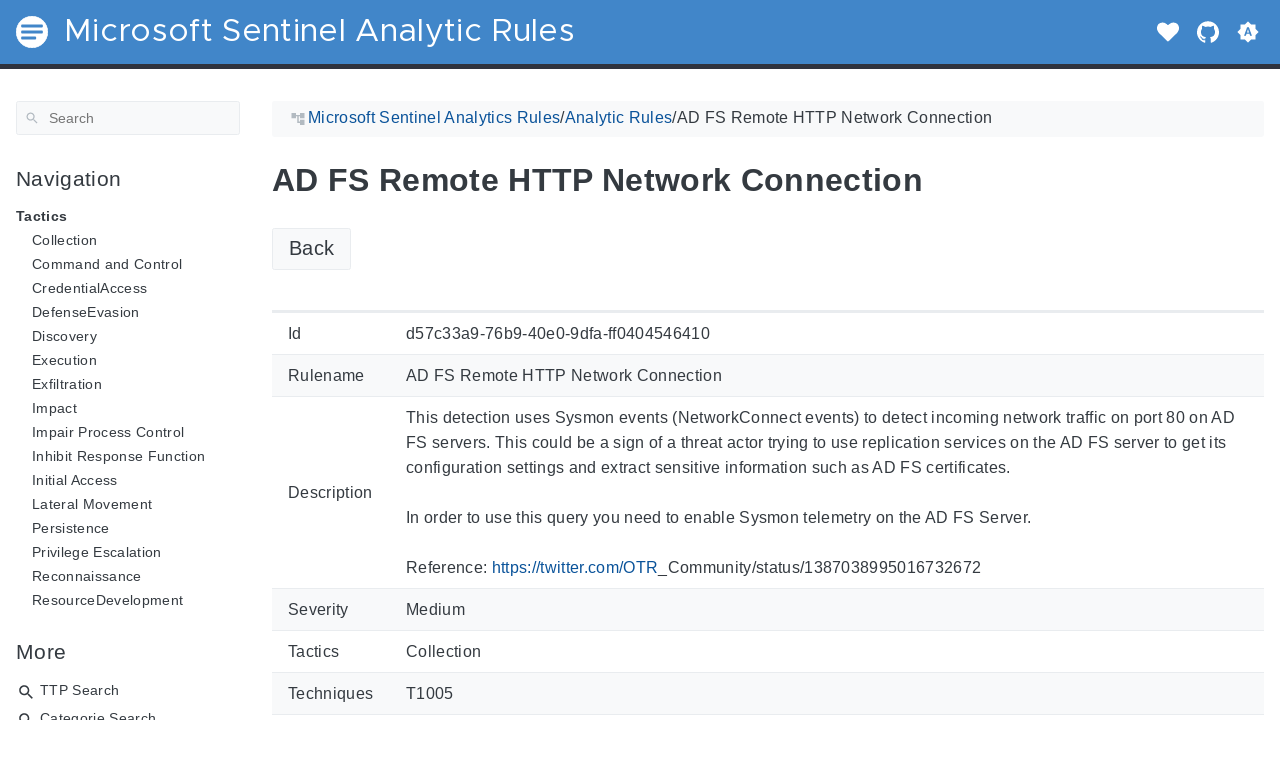

--- FILE ---
content_type: text/html; charset=utf-8
request_url: https://analyticsrules.exchange/analyticrules/d57c33a9-76b9-40e0-9dfa-ff0404546410/
body_size: 15249
content:
<!doctype html><html lang=en class=color-toggle-hidden><head><meta charset=utf-8><meta name=referrer content="no-referrer"><meta name=viewport content="width=device-width,initial-scale=1"><meta name=color-scheme content="light dark"><meta name=generator content="Hugo 0.102.3"><meta name=description content="Back Id d57c33a9-76b9-40e0-9dfa-ff0404546410 Rulename AD FS Remote HTTP Network Connection Description This detection uses Sysmon events (NetworkConnect events) to detect incoming network traffic on port 80 on AD FS servers. This could be a sign of a threat actor trying to use replication services on the AD FS server to get its configuration settings and extract sensitive information such as AD FS certificates.
In order to use this query you need to enable Sysmon telemetry on the AD FS Server."><script defer data-domain=analyticsrules.exchange src=https://plausible.cloudbrothers.info/js/plausible.js></script><title>AD FS Remote HTTP Network Connection | Microsoft Sentinel Analytic Rules</title><link rel=icon type=image/svg+xml href=/favicon/favicon.svg><link rel=icon type=image/png sizes=32x32 href=/favicon/favicon-32x32.png><link rel=icon type=image/png sizes=16x16 href=/favicon/favicon-16x16.png><meta property="og:title" content="AD FS Remote HTTP Network Connection"><meta property="og:site_name" content="Microsoft Sentinel Analytic Rules"><meta property="og:description" content="Back Id d57c33a9-76b9-40e0-9dfa-ff0404546410 Rulename AD FS Remote HTTP Network Connection Description This detection uses Sysmon events (NetworkConnect events) to detect incoming network traffic on port 80 on AD FS servers. This could be a sign of a threat actor trying to use replication services on the AD FS server to get its configuration settings and extract sensitive information such as AD FS certificates.
In order to use this query you need to enable Sysmon telemetry on the AD FS Server."><meta property="og:type" content="article"><meta property="og:url" content="https://analyticsrules.exchange/analyticrules/d57c33a9-76b9-40e0-9dfa-ff0404546410/"><meta property="article:section" content="Analyticrules"><meta name=twitter:card content="summary"><meta name=twitter:title content="AD FS Remote HTTP Network Connection"><meta name=twitter:description content="Back Id d57c33a9-76b9-40e0-9dfa-ff0404546410 Rulename AD FS Remote HTTP Network Connection Description This detection uses Sysmon events (NetworkConnect events) to detect incoming network traffic on port 80 on AD FS servers. This could be a sign of a threat actor trying to use replication services on the AD FS server to get its configuration settings and extract sensitive information such as AD FS certificates.
In order to use this query you need to enable Sysmon telemetry on the AD FS Server."><script type=application/ld+json>{"@context":"http://schema.org","@type":"TechArticle","articleSection":"Analyticrules","name":"AD FS Remote HTTP Network Connection","url":"https://analyticsrules.exchange/analyticrules/d57c33a9-76b9-40e0-9dfa-ff0404546410/","headline":"AD FS Remote HTTP Network Connection","description":"Back Id d57c33a9-76b9-40e0-9dfa-ff0404546410 Rulename AD FS Remote HTTP Network Connection Description This detection uses Sysmon events (NetworkConnect events) to detect incoming network traffic on port 80 on AD FS servers. This could be a sign of a threat actor trying to use replication services on the AD FS server to get its configuration settings and extract sensitive information such as AD FS certificates.\nIn order to use this query you need to enable Sysmon telemetry on the AD FS Server.","wordCount":"995","inLanguage":"en","isFamilyFriendly":"true","mainEntityOfPage":{"@type":"WebPage","@id":"https://analyticsrules.exchange/analyticrules/d57c33a9-76b9-40e0-9dfa-ff0404546410/"},"copyrightHolder":"Microsoft Sentinel Analytic Rules","copyrightYear":"0001","dateCreated":"0001-01-01T00:00:00.00Z","datePublished":"0001-01-01T00:00:00.00Z","dateModified":"0001-01-01T00:00:00.00Z","publisher":{"@type":"Organization","name":"Microsoft Sentinel Analytic Rules","url":"https://analyticsrules.exchange/","logo":{"@type":"ImageObject","url":"https://analyticsrules.exchange/brand.svg","width":"32","height":"32"}}}</script><script src=/js/colortheme-d3e4d351.bundle.min.js></script>
<script src=/js/main-56ca818c.bundle.min.js></script>
<link rel=preload as=font href=/fonts/Metropolis.woff2 type=font/woff2 crossorigin=anonymous><link rel=preload as=font href=/fonts/LiberationSans.woff2 type=font/woff2 crossorigin=anonymous><link rel=preload href=/main-9821c8f6.min.css as=style><link rel=stylesheet href=/main-9821c8f6.min.css media=all><link rel=preload href=/mobile-c0e18b0e.min.css as=style><link rel=stylesheet href=/mobile-c0e18b0e.min.css media="screen and (max-width: 45rem)"><link rel=preload href=/print-19966b38.min.css as=style><link rel=stylesheet href=/print-19966b38.min.css media=print><link rel=preload href=/custom.css as=style><link rel=stylesheet href=/custom.css media=all><link href=https://analyticsrules.exchange/analyticrules/d57c33a9-76b9-40e0-9dfa-ff0404546410/ rel=canonical type=text/html></head><body itemscope itemtype=https://schema.org/WebPage><svg class="svg-sprite" xmlns="http://www.w3.org/2000/svg" xmlns:xlink="http://www.w3.org/1999/xlink"><defs><svg viewBox="-7.27 -7.27 38.55 38.55" id="gdoc_arrow_back" xmlns="http://www.w3.org/2000/svg"><path d="M24 10.526v2.947H5.755l8.351 8.421-2.105 2.105-12-12 12-12 2.105 2.105-8.351 8.421H24z"/></svg><svg viewBox="-7.27 -7.27 38.55 38.55" id="gdoc_arrow_left_alt" xmlns="http://www.w3.org/2000/svg"><path d="M5.965 10.526V6.035L0 12l5.965 5.965v-4.491H24v-2.947H5.965z"/></svg><svg viewBox="-7.27 -7.27 38.55 38.55" id="gdoc_arrow_right_alt" xmlns="http://www.w3.org/2000/svg"><path d="M18.035 10.526V6.035L24 12l-5.965 5.965v-4.491H0v-2.947h18.035z"/></svg><svg viewBox="-7.27 -7.27 42.55 42.55" id="gdoc_bitbucket" xmlns="http://www.w3.org/2000/svg"><path d="M15.905 13.355c.189 1.444-1.564 2.578-2.784 1.839-1.375-.602-1.375-2.784-.034-3.403 1.151-.705 2.818.223 2.818 1.564zm1.907-.361c-.309-2.44-3.076-4.056-5.328-3.042-1.426.636-2.389 2.148-2.32 3.747.086 2.097 2.08 3.815 4.176 3.626s3.729-2.234 3.472-4.331zm4.108-9.315c-.756-.997-2.045-1.169-3.179-1.358-3.214-.516-6.513-.533-9.727.034-1.066.172-2.269.361-2.939 1.323 1.1 1.031 2.664 1.186 4.073 1.358 2.544.327 5.156.344 7.699.017 1.426-.172 3.008-.309 4.073-1.375zm.979 17.788c-.481 1.684-.206 3.953-1.994 4.932-3.076 1.701-6.806 1.89-10.191 1.289-1.787-.327-3.884-.894-4.864-2.578-.43-1.65-.705-3.334-.98-5.018l.103-.275.309-.155c5.121 3.386 12.288 3.386 17.427.0.808.241.206 1.22.189 1.805zM26.01 4.951c-.584 3.764-1.255 7.51-1.908 11.257-.189 1.1-1.255 1.719-2.148 2.183-3.214 1.615-6.96 1.89-10.483 1.512-2.389-.258-4.829-.894-6.771-2.389-.911-.705-.911-1.908-1.083-2.922-.602-3.523-1.289-7.046-1.719-10.604.206-1.547 1.942-2.217 3.231-2.698C6.848.654 8.686.362 10.508.19c3.884-.378 7.854-.241 11.618.859 1.341.395 2.784.945 3.695 2.097.412.533.275 1.203.189 1.805z"/></svg><svg viewBox="-7.27 -7.27 38.55 38.55" id="gdoc_bookmark" xmlns="http://www.w3.org/2000/svg"><path d="M15.268 4.392q.868.0 1.532.638t.664 1.506v17.463l-7.659-3.268-7.608 3.268V6.536q0-.868.664-1.506t1.532-.638h10.876zm4.34 14.144V4.392q0-.868-.638-1.532t-1.506-.664H6.537q0-.868.664-1.532T8.733.0h10.876q.868.0 1.532.664t.664 1.532v17.412z"/></svg><svg viewBox="-7.27 -7.27 42.55 42.55" id="gdoc_brightness_auto" xmlns="http://www.w3.org/2000/svg"><path d="M16.846 18.938h2.382L15.22 7.785h-2.44L8.772 18.938h2.382l.871-2.44h3.95zm7.087-9.062L27.999 14l-4.066 4.124v5.809h-5.809L14 27.999l-4.124-4.066H4.067v-5.809L.001 14l4.066-4.124V4.067h5.809L14 .001l4.124 4.066h5.809v5.809zm-11.385 4.937L14 10.282l1.452 4.531h-2.904z"/></svg><svg viewBox="-7.27 -7.27 42.55 42.55" id="gdoc_brightness_dark" xmlns="http://www.w3.org/2000/svg"><path d="M14 21.435q3.079.0 5.257-2.178T21.435 14t-2.178-5.257T14 6.565q-1.51.0-3.079.697 1.917.871 3.108 2.701T15.22 14t-1.191 4.037-3.108 2.701q1.568.697 3.079.697zm9.933-11.559L27.999 14l-4.066 4.124v5.809h-5.809L14 27.999l-4.124-4.066H4.067v-5.809L.001 14l4.066-4.124V4.067h5.809L14 .001l4.124 4.066h5.809v5.809z"/></svg><svg viewBox="-7.27 -7.27 42.55 42.55" id="gdoc_brightness_light" xmlns="http://www.w3.org/2000/svg"><path d="M14 21.435q3.079.0 5.257-2.178T21.435 14t-2.178-5.257T14 6.565 8.743 8.743 6.565 14t2.178 5.257T14 21.435zm9.933-3.311v5.809h-5.809L14 27.999l-4.124-4.066H4.067v-5.809L.001 14l4.066-4.124V4.067h5.809L14 .001l4.124 4.066h5.809v5.809L27.999 14z"/></svg><svg viewBox="-7.27 -7.27 42.55 42.55" id="gdoc_check" xmlns="http://www.w3.org/2000/svg"><path d="M8.885 20.197 25.759 3.323l2.24 2.24L8.885 24.677.0 15.792l2.24-2.24z"/></svg><svg viewBox="-7.27 -7.27 42.55 42.55" id="gdoc_check_circle_outline" xmlns="http://www.w3.org/2000/svg"><path d="M14 25.239q4.601.0 7.92-3.319T25.239 14 21.92 6.08 14 2.761 6.08 6.08 2.761 14t3.319 7.92T14 25.239zM14 0q5.784.0 9.892 4.108T28 14t-4.108 9.892T14 28t-9.892-4.108T0 14t4.108-9.892T14 0zm6.441 7.822 1.972 1.972-11.239 11.239L4.207 14l1.972-1.972 4.995 4.995z"/></svg><svg viewBox="-7.27 -7.27 42.55 42.55" id="gdoc_cloud_off" xmlns="http://www.w3.org/2000/svg"><path d="M9.023 10.5H7q-1.914.0-3.281 1.395t-1.367 3.309 1.367 3.281T7 19.852h11.375zM3.5 4.976l1.477-1.477L24.5 23.022l-1.477 1.477-2.352-2.297H6.999q-2.898.0-4.949-2.051t-2.051-4.949q0-2.844 1.969-4.867t4.758-2.133zm19.086 5.578q2.242.164 3.828 1.832T28 16.351q0 3.008-2.461 4.758l-1.695-1.695q1.805-.984 1.805-3.063.0-1.422-1.039-2.461t-2.461-1.039h-1.75v-.602q0-2.68-1.859-4.539t-4.539-1.859q-1.531.0-2.953.711l-1.75-1.695Q11.431 3.5 14.001 3.5q2.953.0 5.496 2.078t3.09 4.977z"/></svg><svg viewBox="-7.27 -7.27 42.55 42.55" id="gdoc_code" xmlns="http://www.w3.org/2000/svg"><path d="M9.917 24.5a1.75 1.75.0 10-3.501.001 1.75 1.75.0 003.501-.001zm0-21a1.75 1.75.0 10-3.501.001A1.75 1.75.0 009.917 3.5zm11.666 2.333a1.75 1.75.0 10-3.501.001 1.75 1.75.0 003.501-.001zm1.75.0a3.502 3.502.0 01-1.75 3.026c-.055 6.581-4.721 8.039-7.82 9.023-2.898.911-3.846 1.349-3.846 3.117v.474a3.502 3.502.0 011.75 3.026c0 1.932-1.568 3.5-3.5 3.5s-3.5-1.568-3.5-3.5c0-1.294.711-2.424 1.75-3.026V6.526A3.502 3.502.0 014.667 3.5c0-1.932 1.568-3.5 3.5-3.5s3.5 1.568 3.5 3.5a3.502 3.502.0 01-1.75 3.026v9.06c.93-.456 1.914-.766 2.807-1.039 3.391-1.075 5.323-1.878 5.359-5.687a3.502 3.502.0 01-1.75-3.026c0-1.932 1.568-3.5 3.5-3.5s3.5 1.568 3.5 3.5z"/></svg><svg viewBox="-7.27 -7.27 42.55 42.55" id="gdoc_copy" xmlns="http://www.w3.org/2000/svg"><path d="M23.502 25.438V7.626H9.562v17.812h13.94zm0-20.315q1.013.0 1.787.745t.774 1.757v17.812q0 1.013-.774 1.787t-1.787.774H9.562q-1.013.0-1.787-.774t-.774-1.787V7.625q0-1.013.774-1.757t1.787-.745h13.94zM19.689.0v2.562H4.438v17.812H1.936V2.562q0-1.013.745-1.787T4.438.001h15.251z"/></svg><svg viewBox="-7.27 -7.27 42.55 42.55" id="gdoc_dangerous" xmlns="http://www.w3.org/2000/svg"><path d="M21.802 19.833 15.969 14l5.833-5.833-1.969-1.969L14 12.031 8.167 6.198 6.198 8.167 12.031 14l-5.833 5.833 1.969 1.969L14 15.969l5.833 5.833zM19.833.0 28 8.167v11.666L19.833 28H8.167L0 19.833V8.167L8.167.0h11.666z"/></svg><svg viewBox="-7.27 -7.27 46.55 46.55" id="gdoc_date" xmlns="http://www.w3.org/2000/svg"><path d="M27.192 28.844V11.192H4.808v17.652h22.384zm0-25.689q1.277.0 2.253.976t.976 2.253v22.459q0 1.277-.976 2.216t-2.253.939H4.808q-1.352.0-2.291-.901t-.939-2.253V6.385q0-1.277.939-2.253t2.291-.976h1.577V.001h3.23v3.155h12.769V.001h3.23v3.155h1.577zm-3.155 11.267v3.155h-3.23v-3.155h3.23zm-6.46.0v3.155h-3.155v-3.155h3.155zm-6.384.0v3.155h-3.23v-3.155h3.23z"/></svg><svg viewBox="-7.27 -7.27 46.55 46.55" id="gdoc_download" xmlns="http://www.w3.org/2000/svg"><path d="M2.866 28.209h26.269v3.79H2.866v-3.79zm26.268-16.925L16 24.418 2.866 11.284h7.493V.001h11.283v11.283h7.493z"/></svg><svg viewBox="-7.27 -7.27 46.55 46.55" id="gdoc_email" xmlns="http://www.w3.org/2000/svg"><path d="M28.845 9.615v-3.23L16 14.422 3.155 6.385v3.23L16 17.577zm0-6.46q1.277.0 2.216.977T32 6.385v19.23q0 1.277-.939 2.253t-2.216.977H3.155q-1.277.0-2.216-.977T0 25.615V6.385q0-1.277.939-2.253t2.216-.977h25.69z"/></svg><svg viewBox="-7.27 -7.27 42.55 42.55" id="gdoc_error_outline" xmlns="http://www.w3.org/2000/svg"><path d="M14 25.239q4.601.0 7.92-3.319T25.239 14 21.92 6.08 14 2.761 6.08 6.08 2.761 14t3.319 7.92T14 25.239zM14 0q5.784.0 9.892 4.108T28 14t-4.108 9.892T14 28t-9.892-4.108T0 14t4.108-9.892T14 0zm-1.38 6.967h2.761v8.413H12.62V6.967zm0 11.239h2.761v2.826H12.62v-2.826z"/></svg><svg viewBox="-7.27 -7.27 42.55 42.55" id="gdoc_fire" xmlns="http://www.w3.org/2000/svg"><path d="M17.689 21.998q-.32.32-.8.576t-.864.384q-1.152.384-2.272.032t-1.888-.992q-.128-.128-.096-.256t.16-.192q1.216-.384 1.92-1.216t.96-1.792q.192-.896-.064-1.728t-.384-1.728q-.128-.704-.096-1.376t.288-1.312q0-.128.128-.128t.192.064q.384.832.992 1.472t1.28 1.216 1.216 1.248.672 1.568q.064.384.064.704.064.96-.32 1.92t-1.088 1.536zm3.84-10.944q-.768-.704-1.6-1.28t-1.6-1.344q-1.536-1.536-2.016-3.584t.16-4.16q.128-.32-.096-.544t-.544-.096q-.768.32-1.44.768t-1.312.896q-1.984 1.664-3.136 3.936T8.633 10.51t.8 5.088q0 .128.032.256t.032.256q0 .576-.512.832t-1.024-.192q-.128-.192-.192-.32-1.024-1.28-1.376-2.912t-.096-3.232q.064-.384-.288-.576t-.608.128q-1.28 1.664-1.856 3.68t-.448 4.064q0 .576.096 1.184t.288 1.184q.448 1.536 1.216 2.816 1.216 2.048 3.264 3.424t4.416 1.696q2.496.32 5.024-.256t4.448-2.304q1.408-1.344 2.208-3.104t.864-3.68-.704-3.712q-.064-.128-.096-.224t-.096-.224q-.576-1.088-1.28-1.984-.256-.384-.544-.704t-.672-.64z"/></svg><svg viewBox="-7.27 -7.27 42.55 42.55" id="gdoc_git" xmlns="http://www.w3.org/2000/svg"><path d="M27.472 12.753 15.247.529a1.803 1.803.0 00-2.55.0l-2.84 2.84 2.137 2.137a2.625 2.625.0 013.501 3.501l3.499 3.499a2.625 2.625.0 11-1.237 1.237l-3.499-3.499c-.083.04-.169.075-.257.106v7.3a2.626 2.626.0 11-1.75.0v-7.3a2.626 2.626.0 01-1.494-3.607L8.62 4.606l-8.09 8.09a1.805 1.805.0 000 2.551l12.225 12.224a1.803 1.803.0 002.55.0l12.168-12.168a1.805 1.805.0 000-2.551z"/></svg><svg viewBox="-7.27 -7.27 46.55 46.55" id="gdoc_gitea" xmlns="http://www.w3.org/2000/svg"><path d="M5.581 7.229c-2.46-.005-5.755 1.559-5.573 5.48.284 6.125 6.56 6.693 9.068 6.743.275 1.149 3.227 5.112 5.412 5.32h9.573c5.741-.381 10.04-17.363 6.853-17.427-5.271.248-8.395.373-11.073.395v5.3l-.835-.369-.005-4.928c-3.075-.001-5.781-.144-10.919-.397-.643-.004-1.539-.113-2.501-.116zm.348 2.166h.293c.349 3.14.917 4.976 2.067 7.781-2.933-.347-5.429-1.199-5.888-4.38-.237-1.647.563-3.365 3.528-3.401zm11.409 3.087c.2.003.404.04.596.128l.999.431-.716 1.305h-.007a.996.996.0 00-.321.053l.006-.002c-.349.114-.593.406-.593.749.0.097.019.189.055.275l-.002-.006a.767.767.0 00.151.233l-.001-.001-1.235 2.248a.99.99.0 00-.302.052l.006-.002c-.349.114-.593.406-.593.749.0.097.019.189.055.275l-.002-.006c.128.31.457.527.843.527a.987.987.0 00.31-.049l-.006.002c.348-.114.592-.406.592-.749.0-.097-.02-.19-.056-.277l.002.006a.784.784.0 00-.211-.293l1.203-2.189a.999.999.0 00.397-.041l-.006.002a.942.942.0 00.285-.15l-.001.001c.464.195.844.353 1.117.488.411.203.556.337.6.487.044.147-.004.429-.236.925-.173.369-.46.893-.799 1.511h-.02a.991.991.0 00-.321.053l.006-.002c-.349.114-.593.406-.593.749.0.097.019.189.055.275l-.002-.006c.128.31.457.527.843.527a.987.987.0 00.31-.049l-.006.002c.348-.114.592-.406.592-.749a.703.703.0 00-.055-.275l.002.006a.802.802.0 00-.183-.27l.001.001c.335-.611.623-1.136.808-1.531.251-.536.381-.935.267-1.32s-.467-.636-.933-.867c-.307-.151-.689-.311-1.147-.503a.723.723.0 00-.052-.324l.002.006a.792.792.0 00-.194-.279l.704-1.284 3.899 1.684c.704.305.995 1.053.653 1.68l-2.68 4.907c-.343.625-1.184.884-1.888.58l-5.516-2.384c-.704-.304-.996-1.053-.653-1.68l2.68-4.905c.235-.431.707-.687 1.207-.707z"/></svg><svg viewBox="-7.27 -7.27 46.55 46.55" id="gdoc_github" xmlns="http://www.w3.org/2000/svg"><path d="M16 .394c8.833.0 15.999 7.166 15.999 15.999.0 7.062-4.583 13.062-10.937 15.187-.813.146-1.104-.354-1.104-.771.0-.521.021-2.25.021-4.396.0-1.5-.5-2.458-1.083-2.958 3.562-.396 7.312-1.75 7.312-7.896.0-1.75-.625-3.167-1.646-4.291.167-.417.708-2.042-.167-4.25-1.333-.417-4.396 1.646-4.396 1.646a15.032 15.032.0 00-8 0S8.937 6.602 7.603 7.018c-.875 2.208-.333 3.833-.167 4.25-1.021 1.125-1.646 2.542-1.646 4.291.0 6.125 3.729 7.5 7.291 7.896-.458.417-.875 1.125-1.021 2.146-.917.417-3.25 1.125-4.646-1.333-.875-1.521-2.458-1.646-2.458-1.646-1.562-.021-.104.979-.104.979 1.042.479 1.771 2.333 1.771 2.333.938 2.854 5.396 1.896 5.396 1.896.0 1.333.021 2.583.021 2.979.0.417-.292.917-1.104.771C4.582 29.455-.001 23.455-.001 16.393-.001 7.56 7.165.394 15.998.394zM6.063 23.372c.042-.083-.021-.187-.146-.25-.125-.042-.229-.021-.271.042-.042.083.021.187.146.25.104.062.229.042.271-.042zm.646.709c.083-.062.062-.208-.042-.333-.104-.104-.25-.146-.333-.062-.083.062-.062.208.042.333.104.104.25.146.333.062zm.625.937c.104-.083.104-.25.0-.396-.083-.146-.25-.208-.354-.125-.104.062-.104.229.0.375s.271.208.354.146zm.875.875c.083-.083.042-.271-.083-.396-.146-.146-.333-.167-.417-.062-.104.083-.062.271.083.396.146.146.333.167.417.062zm1.187.521c.042-.125-.083-.271-.271-.333-.167-.042-.354.021-.396.146s.083.271.271.312c.167.062.354.0.396-.125zm1.313.104c0-.146-.167-.25-.354-.229-.187.0-.333.104-.333.229.0.146.146.25.354.229.187.0.333-.104.333-.229zm1.208-.208c-.021-.125-.187-.208-.375-.187-.187.042-.312.167-.292.312.021.125.187.208.375.167s.312-.167.292-.292z"/></svg><svg viewBox="-7.27 -7.27 42.55 42.55" id="gdoc_gitlab" xmlns="http://www.w3.org/2000/svg"><path d="M1.629 11.034 14 26.888.442 17.048a1.09 1.09.0 01-.39-1.203l1.578-4.811zm7.217.0h10.309l-5.154 15.854zM5.753 1.475l3.093 9.559H1.63l3.093-9.559a.548.548.0 011.031.0zm20.618 9.559 1.578 4.811c.141.437-.016.922-.39 1.203l-13.558 9.84 12.371-15.854zm0 0h-7.216l3.093-9.559a.548.548.0 011.031.0z"/></svg><svg viewBox="-7.27 -7.27 46.55 46.55" id="gdoc_heart" xmlns="http://www.w3.org/2000/svg"><path d="M16 29.714a1.11 1.11.0 01-.786-.321L4.072 18.643c-.143-.125-4.071-3.714-4.071-8 0-5.232 3.196-8.357 8.535-8.357 3.125.0 6.053 2.464 7.464 3.857 1.411-1.393 4.339-3.857 7.464-3.857 5.339.0 8.535 3.125 8.535 8.357.0 4.286-3.928 7.875-4.089 8.035L16.785 29.392c-.214.214-.5.321-.786.321z"/></svg><svg viewBox="-7.27 -7.27 42.55 42.55" id="gdoc_home" xmlns="http://www.w3.org/2000/svg"><path d="M24.003 15.695v8.336c0 .608-.504 1.111-1.111 1.111h-6.669v-6.669h-4.446v6.669H5.108a1.119 1.119.0 01-1.111-1.111v-8.336c0-.035.017-.069.017-.104L14 7.359l9.986 8.232a.224.224.0 01.017.104zm3.873-1.198-1.077 1.285a.578.578.0 01-.365.191h-.052a.547.547.0 01-.365-.122L14 5.831 1.983 15.851a.594.594.0 01-.417.122.578.578.0 01-.365-.191L.124 14.497a.57.57.0 01.069-.781L12.679 3.314c.729-.608 1.91-.608 2.64.0l4.237 3.543V3.471c0-.313.243-.556.556-.556h3.334c.313.0.556.243.556.556v7.085l3.803 3.161c.226.191.26.556.069.781z"/></svg><svg viewBox="-7.27 -7.27 42.55 42.55" id="gdoc_info_outline" xmlns="http://www.w3.org/2000/svg"><path d="M12.62 9.793V6.967h2.761v2.826H12.62zM14 25.239q4.601.0 7.92-3.319T25.239 14 21.92 6.08 14 2.761 6.08 6.08 2.761 14t3.319 7.92T14 25.239zM14 0q5.784.0 9.892 4.108T28 14t-4.108 9.892T14 28t-9.892-4.108T0 14t4.108-9.892T14 0zm-1.38 21.033V12.62h2.761v8.413H12.62z"/></svg><svg viewBox="-7.27 -7.27 42.55 42.55" id="gdoc_keyboard_arrow_down" xmlns="http://www.w3.org/2000/svg"><path d="M3.281 5.36 14 16.079 24.719 5.36 28 8.641l-14 14-14-14z"/></svg><svg viewBox="-7.27 -7.27 46.55 46.55" id="gdoc_keyboard_arrow_left" xmlns="http://www.w3.org/2000/svg"><path d="M25.875 28.25 22.125 32 6.126 16.001 22.125.002l3.75 3.75-12.25 12.25z"/></svg><svg viewBox="-7.27 -7.27 46.55 46.55" id="gdoc_keyboard_arrow_right" xmlns="http://www.w3.org/2000/svg"><path d="M6.125 28.25 18.375 16 6.125 3.75 9.875.0l15.999 15.999L9.875 31.998z"/></svg><svg viewBox="-7.27 -7.27 42.55 42.55" id="gdoc_keyboard_arrow_up" xmlns="http://www.w3.org/2000/svg"><path d="M24.719 22.64 14 11.921 3.281 22.64.0 19.359l14-14 14 14z"/></svg><svg viewBox="-7.27 -7.27 42.55 42.55" id="gdoc_language" xmlns="http://www.w3.org/2000/svg"><path d="M20.112 16.826h4.732q.394-1.84.394-2.826t-.394-2.826h-4.732q.197 1.38.197 2.826t-.197 2.826zm-2.497 7.756q1.643-.526 3.418-2.005t2.695-2.991h-4.141q-.657 2.629-1.972 4.995zm-.329-7.756q.197-1.38.197-2.826t-.197-2.826h-6.573q-.197 1.38-.197 2.826t.197 2.826h6.573zM14 25.173q1.84-2.695 2.695-5.587h-5.39q.854 2.892 2.695 5.587zM8.413 8.413q.789-2.826 1.972-4.995-1.643.526-3.451 2.005T4.272 8.414h4.141zM4.272 19.587q.854 1.512 2.662 2.991t3.451 2.005q-1.315-2.366-1.972-4.995H4.272zm-1.117-2.761h4.732Q7.69 15.446 7.69 14t.197-2.826H3.155q-.394 1.84-.394 2.826t.394 2.826zM14 2.826q-1.84 2.695-2.695 5.587h5.39Q15.841 5.521 14 2.826zm9.727 5.587q-.92-1.512-2.695-2.991t-3.418-2.005q1.183 2.169 1.972 4.995h4.141zM14 0q5.784.0 9.892 4.108T28 14t-4.108 9.892T14 28t-9.892-4.108T0 14t4.108-9.892T14 0z"/></svg><svg viewBox="-7.27 -7.27 46.55 46.55" id="gdoc_link" xmlns="http://www.w3.org/2000/svg"><path d="M24.037 7.963q3.305.0 5.634 2.366T32 16t-2.329 5.671-5.634 2.366h-6.46v-3.08h6.46q2.028.0 3.493-1.465t1.465-3.493-1.465-3.493-3.493-1.465h-6.46v-3.08h6.46zM9.615 17.578v-3.155h12.77v3.155H9.615zM3.005 16q0 2.028 1.465 3.493t3.493 1.465h6.46v3.08h-6.46q-3.305.0-5.634-2.366T0 16.001t2.329-5.671 5.634-2.366h6.46v3.08h-6.46q-2.028.0-3.493 1.465t-1.465 3.493z"/></svg><svg viewBox="-7.27 -7.27 46.55 46.55" id="gdoc_mastodon" xmlns="http://www.w3.org/2000/svg"><path d="M30.924 10.506c0-6.941-4.548-8.976-4.548-8.976C24.083.477 20.144.034 16.054.001h-.101C11.862.034 7.926.477 5.633 1.53c0 0-4.548 2.035-4.548 8.976.0 1.589-.031 3.491.02 5.505.165 6.79 1.245 13.479 7.522 15.14 2.893.765 5.379.927 7.38.816 3.629-.2 5.667-1.296 5.667-1.296l-.12-2.633s-2.593.817-5.505.719c-2.887-.099-5.932-.311-6.399-3.855a7.069 7.069.0 01-.064-.967v-.028.001s2.833.693 6.423.857c2.195.1 4.253-.129 6.344-.377 4.009-.479 7.5-2.949 7.939-5.207.689-3.553.633-8.676.633-8.676zm-5.366 8.945h-3.329v-8.159c0-1.72-.724-2.592-2.171-2.592-1.6.0-2.403 1.035-2.403 3.083v4.465h-3.311v-4.467c0-2.048-.803-3.083-2.403-3.083-1.447.0-2.171.873-2.171 2.592v8.159H6.441v-8.404c0-1.719.437-3.084 1.316-4.093.907-1.011 2.092-1.528 3.565-1.528 1.704.0 2.995.655 3.848 1.965l.828 1.391.829-1.391c.853-1.311 2.144-1.965 3.848-1.965 1.472.0 2.659.517 3.565 1.528.877 1.009 1.315 2.375 1.315 4.093z"/></svg><svg viewBox="-7.27 -7.27 46.55 46.55" id="gdoc_matrix" xmlns="http://www.w3.org/2000/svg"><path d="M.843.734v30.532H3.04v.733H0V0h3.04v.733zm9.391 9.68v1.543h.044a4.417 4.417.0 011.489-1.365c.577-.327 1.248-.487 2-.487.72.0 1.377.143 1.975.419.597.277 1.047.776 1.36 1.477.339-.499.8-.941 1.379-1.323.579-.383 1.267-.573 2.061-.573.604.0 1.163.075 1.68.223a3.34 3.34.0 011.324.707c.368.327.652.745.861 1.268.203.523.307 1.151.307 1.889v7.637h-3.132v-6.468c0-.381-.013-.745-.043-1.083a2.315 2.315.0 00-.246-.893l.006.013a1.484 1.484.0 00-.577-.593l-.007-.004c-.259-.147-.609-.221-1.047-.221-.443.0-.8.085-1.071.252-.267.166-.483.39-.635.656l-.005.009a2.558 2.558.0 00-.307.915l-.002.013a7.156 7.156.0 00-.08 1.044v6.359h-3.133v-6.4c0-.339-.005-.671-.024-1.003a2.772 2.772.0 00-.197-.936l.007.019a1.41 1.41.0 00-.548-.667l-.006-.003c-.259-.167-.635-.253-1.139-.253-.148.0-.345.032-.585.099-.24.068-.48.191-.707.376-.228.184-.425.449-.585.793-.16.345-.24.8-.24 1.36v6.621H7.279v-11.42zm20.923 20.852V.734H28.96V.001H32V32h-3.04v-.733z"/></svg><svg viewBox="-7.27 -7.27 46.55 46.55" id="gdoc_menu" xmlns="http://www.w3.org/2000/svg"><path d="M.001 5.334h31.998v3.583H.001V5.334zm0 12.416v-3.5h31.998v3.5H.001zm0 8.916v-3.583h31.998v3.583H.001z"/></svg><svg viewBox="-7.27 -7.27 42.55 42.55" id="gdoc_notification" xmlns="http://www.w3.org/2000/svg"><path d="m22.615 19.384 2.894 2.894v1.413H2.49v-1.413l2.894-2.894V12.25q0-3.365 1.716-5.856t4.745-3.231v-1.01q0-.875.606-1.514T13.999.0t1.548.639.606 1.514v1.01q3.029.74 4.745 3.231t1.716 5.856v7.134zM14 27.999q-1.211.0-2.053-.808t-.841-2.019h5.788q0 1.144-.875 1.986T14 27.999z"/></svg><svg viewBox="-7.27 -7.27 42.55 42.55" id="gdoc_path" xmlns="http://www.w3.org/2000/svg"><path d="M28 12.62h-9.793V8.414h-2.826v11.173h2.826v-4.206H28V26.62h-9.793v-4.206H12.62v-14H9.794v4.206H.001V1.381h9.793v4.206h8.413V1.381H28V12.62z"/></svg><svg viewBox="-7.27 -7.27 46.55 46.55" id="gdoc_person" xmlns="http://www.w3.org/2000/svg"><path d="M16 20.023q5.052.0 10.526 2.199t5.473 5.754v4.023H0v-4.023q0-3.555 5.473-5.754t10.526-2.199zM16 16q-3.275.0-5.614-2.339T8.047 8.047t2.339-5.661T16 0t5.614 2.386 2.339 5.661-2.339 5.614T16 16z"/></svg><svg viewBox="-7.27 -7.27 46.55 46.55" id="gdoc_search" xmlns="http://www.w3.org/2000/svg"><path d="M11.925 20.161q3.432.0 5.834-2.402t2.402-5.834-2.402-5.834-5.834-2.402-5.834 2.402-2.402 5.834 2.402 5.834 5.834 2.402zm10.981.0L32 29.255 29.255 32l-9.094-9.094v-1.458l-.515-.515q-3.26 2.831-7.721 2.831-4.976.0-8.45-3.432T.001 11.925t3.474-8.45 8.45-3.474 8.407 3.474 3.432 8.45q0 1.802-.858 4.075t-1.973 3.646l.515.515h1.458z"/></svg><svg viewBox="-7.27 -7.27 42.55 42.55" id="gdoc_shield" xmlns="http://www.w3.org/2000/svg"><path d="M22.167 15.166V3.5h-8.166v20.726c.93-.492 2.424-1.349 3.883-2.497 1.95-1.531 4.284-3.919 4.284-6.562zm3.499-13.999v14c0 7.674-10.737 12.523-11.192 12.724-.146.073-.31.109-.474.109s-.328-.036-.474-.109c-.456-.201-11.192-5.049-11.192-12.724v-14C2.334.529 2.863.0 3.501.0H24.5c.638.0 1.167.529 1.167 1.167z"/></svg><svg viewBox="-7.27 -7.27 42.55 42.55" id="gdoc_star" xmlns="http://www.w3.org/2000/svg"><path d="M14 22.052 5.324 27.31l2.3-9.859L0 10.813l10.056-.854L14 .692l3.944 9.267L28 10.813l-7.624 6.638 2.3 9.859z"/></svg><svg viewBox="-7.27 -7.27 42.55 42.55" id="gdoc_tag" xmlns="http://www.w3.org/2000/svg"><path d="M17.52 17.52v-7.041h-7.041v7.041h7.041zM28 10.479h-7.041v7.041H28v3.439h-7.041V28H17.52v-7.041h-7.041V28H7.04v-7.041H-.001V17.52H7.04v-7.041H-.001V7.04H7.04V-.001h3.439V7.04h7.041V-.001h3.439V7.04H28v3.439z"/></svg><svg viewBox="-7.27 -7.27 46.55 46.55" id="gdoc_timer" xmlns="http://www.w3.org/2000/svg"><path d="M16 29q4.428.0 7.536-3.143t3.107-7.571-3.107-7.536T16 7.643 8.464 10.75t-3.107 7.536 3.107 7.571T16 29zM26.714 9.786q1.214 1.571 2.107 4.036t.893 4.464q0 5.643-4 9.678T16 32t-9.714-4.036-4-9.678 4-9.678T16 4.572q1.929.0 4.464.929t4.107 2.143l2.143-2.214q1.143.929 2.143 2.143zM14.5 19.857v-9.143h3v9.143h-3zM20.571.001v3.071h-9.143V.001h9.143z"/></svg><svg viewBox="-7.27 -7.27 46.55 46.55" id="gdoc_xmpp" xmlns="http://www.w3.org/2000/svg"><path d="M31.995 4.237c-.449.175-1.12.433-1.936.745-1.544.591-2.328.891-2.924 1.093-.613.208-1.287.409-2.635.813-.911.272-1.672.495-2.212.651-.031.875.0 2.177-.292 3.635a21.837 21.837.0 01-2.016 5.765c-1.496 2.944-3.236 4.817-3.88 5.476-.056-.059-.112-.117-.168-.179-.707-.763-2.403-2.703-3.815-5.683-1.053-2.223-1.484-4.044-1.605-4.584-.356-1.589-.427-2.955-.427-4.117.0-.075-.036-.129-.101-.149-.721-.223-1.765-.519-2.887-.853-1.271-.379-2.193-.744-3.408-1.2-.493-.185-1.409-.547-2.217-.859C.723 4.499.113 4.236.041 4.236c-.005.0-.015.0-.023.012a.131.131.0 00-.019.076c.009.593.08 1.361.256 2.365.615 3.503 2.688 7.061 4.36 9.244.0.0 3.717 5.035 9.128 8.144l.303.176c-.009.008-.02.015-.028.021-1.717 1.316-3.201 1.977-3.579 2.14a15.71 15.71.0 01-2.219.772v.407a25.31 25.31.0 002.72-.487 26.72 26.72.0 005.075-1.792c.136.067.276.136.42.204 1.527.725 3.571 1.627 6.073 2.048.613.103 1.136.165 1.507.195a.109.109.0 00.115-.091.55.55.0 00.004-.217.107.107.0 00-.063-.073c-.505-.209-1.201-.4-1.983-.719-.935-.381-2.241-1.067-3.648-2.128a13.528 13.528.0 01-.367-.287c4.64-2.656 7.989-6.588 7.989-6.588 1.735-2.036 4.441-5.623 5.431-9.795.349-1.473.539-2.741.5-3.628z"/></svg></defs></svg><div class=wrapper><input type=checkbox class=hidden id=menu-control>
<input type=checkbox class=hidden id=menu-header-control><header class=gdoc-header><div class="container flex align-center justify-between"><label for=menu-control class=gdoc-nav__control tabindex=0><svg class="gdoc-icon gdoc_menu"><title>Open Navigation</title><use xlink:href="#gdoc_menu"/></svg><svg class="gdoc-icon gdoc_arrow_back"><title>Close Navigation</title><use xlink:href="#gdoc_arrow_back"/></svg></label><div><a class="gdoc-brand gdoc-header__link" href=https://analyticsrules.exchange/><span class="flex align-center"><img class=gdoc-brand__img src=/brand.svg alt>
<span class=gdoc-brand__title>Microsoft Sentinel Analytic Rules</span></span></a></div><div class=gdoc-menu-header><span class=gdoc-menu-header__items><span><a href=https://www.cloudbrothers.info/ class=gdoc-header__link><svg class="gdoc-icon gdoc_heart"><title>cloudbrothers.info</title><use xlink:href="#gdoc_heart"/></svg></a></span><span><a href=https://github.com/Azure/Azure-Sentinel class=gdoc-header__link><svg class="gdoc-icon gdoc_github"><title>Azure Sentinel Repo</title><use xlink:href="#gdoc_github"/></svg></a></span><span id=gdoc-color-theme><svg class="gdoc-icon gdoc_brightness_dark"><title>Toggle Dark/Light/Auto mode</title><use xlink:href="#gdoc_brightness_dark"/></svg><svg class="gdoc-icon gdoc_brightness_light"><title>Toggle Dark/Light/Auto mode</title><use xlink:href="#gdoc_brightness_light"/></svg><svg class="gdoc-icon gdoc_brightness_auto"><title>Toggle Dark/Light/Auto mode</title><use xlink:href="#gdoc_brightness_auto"/></svg></span><span class=gdoc-menu-header__home><a href=https://analyticsrules.exchange/ class=gdoc-header__link><svg class="gdoc-icon gdoc_home"><title>Back to homepage</title><use xlink:href="#gdoc_home"/></svg></a></span><span class=gdoc-menu-header__control><label for=menu-header-control><svg class="gdoc-icon gdoc_keyboard_arrow_right"><use xlink:href="#gdoc_keyboard_arrow_right"/><title>Close Menu Bar</title></svg></label></span></span><label for=menu-header-control class=gdoc-menu-header__control><svg class="gdoc-icon gdoc_keyboard_arrow_left"><use xlink:href="#gdoc_keyboard_arrow_left"/><title>Open Menu Bar</title></svg></label></div></div></header><main class="container flex flex-even"><aside class=gdoc-nav><nav><div class="gdoc-search flex align-center"><svg class="gdoc-icon gdoc_search"><use xlink:href="#gdoc_search"/></svg><input type=text id=gdoc-search-input class=gdoc-search__input placeholder=Search aria-label=Search maxlength=64 data-site-base-url=https://analyticsrules.exchange/ data-site-lang=en><div class="gdoc-search__spinner spinner hidden"></div><ul id=gdoc-search-results class=gdoc-search__list></ul></div><section class=gdoc-nav--main><h2>Navigation</h2><ul class=gdoc-nav__list><li><input type=checkbox class=hidden>
<label><span class=flex>Tactics</span></label><ul class=gdoc-nav__list><li><input type=checkbox class=hidden>
<label><span class=flex><a href=/tactics/Collection/ class=gdoc-nav__entry>Collection</a></span></label></li><li><input type=checkbox class=hidden>
<label><span class=flex><a href=/tactics/CommandAndControl/ class=gdoc-nav__entry>Command and Control</a></span></label></li><li><input type=checkbox class=hidden>
<label><span class=flex><a href=/tactics/CredentialAccess/ class=gdoc-nav__entry>CredentialAccess</a></span></label></li><li><input type=checkbox class=hidden>
<label><span class=flex><a href=/tactics/DefenseEvasion/ class=gdoc-nav__entry>DefenseEvasion</a></span></label></li><li><input type=checkbox class=hidden>
<label><span class=flex><a href=/tactics/Discovery/ class=gdoc-nav__entry>Discovery</a></span></label></li><li><input type=checkbox class=hidden>
<label><span class=flex><a href=/tactics/Execution/ class=gdoc-nav__entry>Execution</a></span></label></li><li><input type=checkbox class=hidden>
<label><span class=flex><a href=/tactics/Exfiltration/ class=gdoc-nav__entry>Exfiltration</a></span></label></li><li><input type=checkbox class=hidden>
<label><span class=flex><a href=/tactics/Impact/ class=gdoc-nav__entry>Impact</a></span></label></li><li><input type=checkbox class=hidden>
<label><span class=flex><a href=/tactics/ImpairProcessControl/ class=gdoc-nav__entry>Impair Process Control</a></span></label></li><li><input type=checkbox class=hidden>
<label><span class=flex><a href=/tactics/InhibitResponseFunction/ class=gdoc-nav__entry>Inhibit Response Function</a></span></label></li><li><input type=checkbox class=hidden>
<label><span class=flex><a href=/tactics/InitialAccess/ class=gdoc-nav__entry>Initial Access</a></span></label></li><li><input type=checkbox class=hidden>
<label><span class=flex><a href=/tactics/LateralMovement/ class=gdoc-nav__entry>Lateral Movement</a></span></label></li><li><input type=checkbox class=hidden>
<label><span class=flex><a href=/tactics/Persistence/ class=gdoc-nav__entry>Persistence</a></span></label></li><li><input type=checkbox class=hidden>
<label><span class=flex><a href=/tactics/PrivilegeEscalation/ class=gdoc-nav__entry>Privilege Escalation</a></span></label></li><li><input type=checkbox class=hidden>
<label><span class=flex><a href=/tactics/Reconnaissance/ class=gdoc-nav__entry>Reconnaissance</a></span></label></li><li><input type=checkbox class=hidden>
<label><span class=flex><a href=/tactics/ResourceDevelopment/ class=gdoc-nav__entry>ResourceDevelopment</a></span></label></li></ul></li></ul></section><section class=gdoc-nav--more><h2>More</h2><ul class=gdoc-nav__list><li><input type=checkbox class=hidden>
<label><span class=flex><svg class="gdoc-icon gdoc_search"><use xlink:href="#gdoc_search"/></svg><a href=/filter class=gdoc-nav__entry>TTP Search</a></span></label></li><li><input type=checkbox class=hidden>
<label><span class=flex><svg class="gdoc-icon gdoc_search"><use xlink:href="#gdoc_search"/></svg><a href=/catfilter class=gdoc-nav__entry>Categorie Search</a></span></label></li><li><input type=checkbox class=hidden>
<label><span class=flex><svg class="gdoc-icon gdoc_search"><use xlink:href="#gdoc_search"/></svg><a href=/connectorfilter class=gdoc-nav__entry>Connector Search</a></span></label></li><li><input type=checkbox class=hidden>
<label><span class=flex><svg class="gdoc-icon gdoc_info_outline"><use xlink:href="#gdoc_info_outline"/></svg><a href=https://cloudbrothers.info/en/impressum/ class=gdoc-nav__entry>Imprint</a></span></label></li></ul></section></nav></aside><div class=gdoc-page><div class="gdoc-page__header flex flex-wrap
justify-between
hidden-mobile" itemprop=breadcrumb><div><svg class="gdoc-icon gdoc_path hidden-mobile"><use xlink:href="#gdoc_path"/></svg><ol class=breadcrumb itemscope itemtype=https://schema.org/BreadcrumbList><li itemprop=itemListElement itemscope itemtype=https://schema.org/ListItem><a itemscope itemtype=https://schema.org/WebPage itemprop=item itemid=/ href=/><span itemprop=name>Microsoft Sentinel Analytics Rules</span></a><meta itemprop=position content="1"></li><li>/</li><li itemprop=itemListElement itemscope itemtype=https://schema.org/ListItem><a itemscope itemtype=https://schema.org/WebPage itemprop=item itemid=/analyticrules/ href=/analyticrules/><span itemprop=name>Analytic Rules</span></a><meta itemprop=position content="2"></li><li>/</li><li itemprop=itemListElement itemscope itemtype=https://schema.org/ListItem><span itemprop=name>AD FS Remote HTTP Network Connection</span><meta itemprop=position content="3"></li></ol></div></div><article class="gdoc-markdown gdoc-markdown__align--left"><h1>AD FS Remote HTTP Network Connection</h1><span class="gdoc-button gdoc-button--large"><a class=gdoc-button__link href=javascript:history.back()>Back</a></span><div class=table-wrap><table><thead><tr><th style=text-align:left></th><th></th></tr></thead><tbody><tr><td style=text-align:left>Id</td><td style=text-align:left>d57c33a9-76b9-40e0-9dfa-ff0404546410</td></tr><tr><td style=text-align:left>Rulename</td><td style=text-align:left>AD FS Remote HTTP Network Connection</td></tr><tr><td style=text-align:left>Description</td><td style=text-align:left>This detection uses Sysmon events (NetworkConnect events) to detect incoming network traffic on port 80 on AD FS servers. This could be a sign of a threat actor trying to use replication services on the AD FS server to get its configuration settings and extract sensitive information such as AD FS certificates.<br><br>In order to use this query you need to enable Sysmon telemetry on the AD FS Server.<br><br>Reference: <a class=gdoc-markdown__link href=https://twitter.com/OTR>https://twitter.com/OTR</a>_Community/status/1387038995016732672</td></tr><tr><td style=text-align:left>Severity</td><td style=text-align:left>Medium</td></tr><tr><td style=text-align:left>Tactics</td><td style=text-align:left>Collection</td></tr><tr><td style=text-align:left>Techniques</td><td style=text-align:left>T1005</td></tr><tr><td style=text-align:left>Required data connectors</td><td style=text-align:left>SecurityEvents<br>WindowsSecurityEvents</td></tr><tr><td style=text-align:left>Kind</td><td style=text-align:left>Scheduled</td></tr><tr><td style=text-align:left>Query frequency</td><td style=text-align:left>1d</td></tr><tr><td style=text-align:left>Query period</td><td style=text-align:left>1d</td></tr><tr><td style=text-align:left>Trigger threshold</td><td style=text-align:left>0</td></tr><tr><td style=text-align:left>Trigger operator</td><td style=text-align:left>gt</td></tr><tr><td style=text-align:left>Source Uri</td><td style=text-align:left><a class=gdoc-markdown__link href=https://github.com/Azure/Azure-Sentinel/blob/master/Solutions/Windows%20Security%20Events/Analytic%20Rules/ADFSRemoteHTTPNetworkConnection.yaml>https://github.com/Azure/Azure-Sentinel/blob/master/Solutions/Windows Security Events/Analytic Rules/ADFSRemoteHTTPNetworkConnection.yaml</a></td></tr><tr><td style=text-align:left>Version</td><td style=text-align:left>1.0.2</td></tr><tr><td style=text-align:left>Arm template</td><td style=text-align:left><a class=gdoc-markdown__link href=/analyticrules/d57c33a9-76b9-40e0-9dfa-ff0404546410.json>d57c33a9-76b9-40e0-9dfa-ff0404546410.json</a><br><a class=gdoc-markdown__link--raw href=https://portal.azure.com/#create/Microsoft.Template/uri/https%3a%2f%2fanalyticsrules.exchange%2fanalyticrules%2fd57c33a9-76b9-40e0-9dfa-ff0404546410.json><img src=/deploytoazure.svg alt="Deploy To Azure"></a></td></tr></tbody></table></div><div class=gdoc-tabs><input type=radio class="gdoc-tabs__control hidden" name=tabs-d57c33a9-76b9-40e0-9dfa-ff0404546410 id=tabs-d57c33a9-76b9-40e0-9dfa-ff0404546410-0 checked>
<label for=tabs-d57c33a9-76b9-40e0-9dfa-ff0404546410-0 class=gdoc-tabs__label>KQL</label><div class="gdoc-markdown--nested gdoc-tabs__content"><div class=highlight><pre tabindex=0 class=chroma><code class=language-sql data-lang=sql><span class=line><span class=cl><span class=o>//</span><span class=w> </span><span class=n>Adjust</span><span class=w> </span><span class=n>this</span><span class=w> </span><span class=k>to</span><span class=w> </span><span class=n>use</span><span class=w> </span><span class=n>a</span><span class=w> </span><span class=n>longer</span><span class=w> </span><span class=n>timeframe</span><span class=w> </span><span class=k>to</span><span class=w> </span><span class=n>identify</span><span class=w> </span><span class=n>ADFS</span><span class=w> </span><span class=n>servers</span><span class=w>
</span></span></span><span class=line><span class=cl><span class=w></span><span class=o>//</span><span class=n>let</span><span class=w> </span><span class=n>lookback</span><span class=w> </span><span class=o>=</span><span class=w> </span><span class=mi>0</span><span class=n>d</span><span class=p>;</span><span class=w>
</span></span></span><span class=line><span class=cl><span class=w></span><span class=o>//</span><span class=w> </span><span class=n>Adjust</span><span class=w> </span><span class=n>this</span><span class=w> </span><span class=k>to</span><span class=w> </span><span class=n>adjust</span><span class=w> </span><span class=n>detection</span><span class=w> </span><span class=n>timeframe</span><span class=w>
</span></span></span><span class=line><span class=cl><span class=w></span><span class=o>//</span><span class=n>let</span><span class=w> </span><span class=n>timeframe</span><span class=w> </span><span class=o>=</span><span class=w> </span><span class=mi>1</span><span class=n>d</span><span class=p>;</span><span class=w>
</span></span></span><span class=line><span class=cl><span class=w></span><span class=o>//</span><span class=w> </span><span class=n>Filter</span><span class=w> </span><span class=k>out</span><span class=w> </span><span class=n>other</span><span class=w> </span><span class=n>servers</span><span class=w> </span><span class=k>in</span><span class=w> </span><span class=n>the</span><span class=w> </span><span class=n>AD</span><span class=w> </span><span class=n>FS</span><span class=w> </span><span class=n>farm</span><span class=w>
</span></span></span><span class=line><span class=cl><span class=w></span><span class=n>let</span><span class=w> </span><span class=n>ADFSServersList</span><span class=w> </span><span class=o>=</span><span class=w> </span><span class=k>dynamic</span><span class=p>([</span><span class=s2>&#34;ADFS02.domain.com&#34;</span><span class=p>,</span><span class=s2>&#34;ADFS03.domain.com&#34;</span><span class=p>]);</span><span class=w>
</span></span></span><span class=line><span class=cl><span class=w></span><span class=o>//</span><span class=w> </span><span class=k>Start</span><span class=w> </span><span class=k>by</span><span class=w> </span><span class=n>identifying</span><span class=w> </span><span class=n>ADFS</span><span class=w> </span><span class=n>servers</span><span class=w> </span><span class=k>to</span><span class=w> </span><span class=n>reduce</span><span class=w> </span><span class=n>FP</span><span class=w> </span><span class=n>chance</span><span class=w>
</span></span></span><span class=line><span class=cl><span class=w></span><span class=n>let</span><span class=w> </span><span class=n>ADFS_Servers</span><span class=w> </span><span class=o>=</span><span class=w> </span><span class=p>(</span><span class=w>
</span></span></span><span class=line><span class=cl><span class=w></span><span class=n>Event</span><span class=w>
</span></span></span><span class=line><span class=cl><span class=w></span><span class=o>//|</span><span class=w> </span><span class=k>where</span><span class=w> </span><span class=n>TimeGenerated</span><span class=w> </span><span class=o>&gt;</span><span class=w> </span><span class=n>ago</span><span class=p>(</span><span class=n>timeframe</span><span class=o>+</span><span class=n>lookback</span><span class=p>)</span><span class=w>
</span></span></span><span class=line><span class=cl><span class=w></span><span class=o>|</span><span class=w> </span><span class=k>where</span><span class=w> </span><span class=k>Source</span><span class=w> </span><span class=o>==</span><span class=w> </span><span class=s2>&#34;Microsoft-Windows-Sysmon&#34;</span><span class=w>
</span></span></span><span class=line><span class=cl><span class=w></span><span class=o>|</span><span class=w> </span><span class=k>where</span><span class=w> </span><span class=n>EventID</span><span class=w> </span><span class=o>==</span><span class=w> </span><span class=mi>18</span><span class=w>
</span></span></span><span class=line><span class=cl><span class=w></span><span class=o>|</span><span class=w> </span><span class=k>where</span><span class=w> </span><span class=n>Computer</span><span class=w> </span><span class=o>!</span><span class=k>in</span><span class=w> </span><span class=p>(</span><span class=n>ADFSServersList</span><span class=p>)</span><span class=w>
</span></span></span><span class=line><span class=cl><span class=w></span><span class=o>|</span><span class=w> </span><span class=n>extend</span><span class=w> </span><span class=n>EventData</span><span class=w> </span><span class=o>=</span><span class=w> </span><span class=n>parse_xml</span><span class=p>(</span><span class=n>EventData</span><span class=p>).</span><span class=n>DataItem</span><span class=p>.</span><span class=n>EventData</span><span class=p>.</span><span class=k>Data</span><span class=w>
</span></span></span><span class=line><span class=cl><span class=w></span><span class=o>|</span><span class=w> </span><span class=n>mv</span><span class=o>-</span><span class=n>expand</span><span class=w> </span><span class=n>bagexpansion</span><span class=o>=</span><span class=nb>array</span><span class=w> </span><span class=n>EventData</span><span class=w>
</span></span></span><span class=line><span class=cl><span class=w></span><span class=o>|</span><span class=w> </span><span class=n>evaluate</span><span class=w> </span><span class=n>bag_unpack</span><span class=p>(</span><span class=n>EventData</span><span class=p>)</span><span class=w>
</span></span></span><span class=line><span class=cl><span class=w></span><span class=o>|</span><span class=w> </span><span class=n>extend</span><span class=w> </span><span class=k>Key</span><span class=w> </span><span class=o>=</span><span class=w> </span><span class=n>tostring</span><span class=p>(</span><span class=n>column_ifexists</span><span class=p>(</span><span class=s1>&#39;@Name&#39;</span><span class=p>,</span><span class=w> </span><span class=s2>&#34;&#34;</span><span class=p>)),</span><span class=w> </span><span class=n>Value</span><span class=w> </span><span class=o>=</span><span class=w> </span><span class=n>column_ifexists</span><span class=p>(</span><span class=s1>&#39;#text&#39;</span><span class=p>,</span><span class=w> </span><span class=s2>&#34;&#34;</span><span class=p>)</span><span class=w>
</span></span></span><span class=line><span class=cl><span class=w></span><span class=o>|</span><span class=w> </span><span class=n>evaluate</span><span class=w> </span><span class=n>pivot</span><span class=p>(</span><span class=k>Key</span><span class=p>,</span><span class=w> </span><span class=k>any</span><span class=p>(</span><span class=n>Value</span><span class=p>),</span><span class=w> </span><span class=n>TimeGenerated</span><span class=p>,</span><span class=w> </span><span class=k>Source</span><span class=p>,</span><span class=w> </span><span class=n>EventLog</span><span class=p>,</span><span class=w> </span><span class=n>Computer</span><span class=p>,</span><span class=w> </span><span class=n>EventLevel</span><span class=p>,</span><span class=w> </span><span class=n>EventLevelName</span><span class=p>,</span><span class=w> </span><span class=n>EventID</span><span class=p>,</span><span class=w> </span><span class=n>UserName</span><span class=p>,</span><span class=w> </span><span class=n>MG</span><span class=p>,</span><span class=w> </span><span class=n>ManagementGroupName</span><span class=p>,</span><span class=w> </span><span class=n>_ResourceId</span><span class=p>)</span><span class=w>
</span></span></span><span class=line><span class=cl><span class=w></span><span class=o>|</span><span class=w> </span><span class=n>extend</span><span class=w> </span><span class=n>Image</span><span class=w> </span><span class=o>=</span><span class=w> </span><span class=n>column_ifexists</span><span class=p>(</span><span class=s2>&#34;Image&#34;</span><span class=p>,</span><span class=w> </span><span class=s2>&#34;&#34;</span><span class=p>)</span><span class=w>
</span></span></span><span class=line><span class=cl><span class=w></span><span class=o>|</span><span class=w> </span><span class=n>extend</span><span class=w> </span><span class=n>process</span><span class=w> </span><span class=o>=</span><span class=w> </span><span class=n>split</span><span class=p>(</span><span class=n>Image</span><span class=p>,</span><span class=w> </span><span class=s1>&#39;\\&#39;</span><span class=p>,</span><span class=w> </span><span class=o>-</span><span class=mi>1</span><span class=p>)[</span><span class=o>-</span><span class=mi>1</span><span class=p>]</span><span class=w>
</span></span></span><span class=line><span class=cl><span class=w></span><span class=o>|</span><span class=w> </span><span class=k>where</span><span class=w> </span><span class=n>process</span><span class=w> </span><span class=o>=~</span><span class=w> </span><span class=s2>&#34;Microsoft.IdentityServer.ServiceHost.exe&#34;</span><span class=w>
</span></span></span><span class=line><span class=cl><span class=w></span><span class=o>|</span><span class=w> </span><span class=n>summarize</span><span class=w> </span><span class=k>by</span><span class=w> </span><span class=n>Computer</span><span class=w>
</span></span></span><span class=line><span class=cl><span class=w></span><span class=p>);</span><span class=w>
</span></span></span><span class=line><span class=cl><span class=w></span><span class=o>//</span><span class=w> </span><span class=n>Look</span><span class=w> </span><span class=k>for</span><span class=w> </span><span class=n>ADFS</span><span class=w> </span><span class=n>servers</span><span class=w> </span><span class=n>receiving</span><span class=w> </span><span class=n>connections</span><span class=w> </span><span class=n>over</span><span class=w> </span><span class=n>port</span><span class=w> </span><span class=mi>80</span><span class=w>
</span></span></span><span class=line><span class=cl><span class=w></span><span class=n>Event</span><span class=w>
</span></span></span><span class=line><span class=cl><span class=w></span><span class=o>//|</span><span class=w> </span><span class=k>where</span><span class=w> </span><span class=n>TimeGenerated</span><span class=w> </span><span class=o>&gt;</span><span class=w> </span><span class=n>ago</span><span class=p>(</span><span class=n>timeframe</span><span class=p>)</span><span class=w>
</span></span></span><span class=line><span class=cl><span class=w></span><span class=o>|</span><span class=w> </span><span class=k>where</span><span class=w> </span><span class=k>Source</span><span class=w> </span><span class=o>==</span><span class=w> </span><span class=s2>&#34;Microsoft-Windows-Sysmon&#34;</span><span class=w>
</span></span></span><span class=line><span class=cl><span class=w></span><span class=o>|</span><span class=w> </span><span class=k>where</span><span class=w> </span><span class=n>Computer</span><span class=w> </span><span class=k>in</span><span class=o>~</span><span class=w> </span><span class=p>(</span><span class=n>ADFS_Servers</span><span class=p>)</span><span class=w>
</span></span></span><span class=line><span class=cl><span class=w></span><span class=o>|</span><span class=w> </span><span class=n>extend</span><span class=w> </span><span class=n>RenderedDescription</span><span class=w> </span><span class=o>=</span><span class=w> </span><span class=n>tostring</span><span class=p>(</span><span class=n>split</span><span class=p>(</span><span class=n>RenderedDescription</span><span class=p>,</span><span class=w> </span><span class=s2>&#34;:&#34;</span><span class=p>)[</span><span class=mi>0</span><span class=p>])</span><span class=w>
</span></span></span><span class=line><span class=cl><span class=w></span><span class=o>|</span><span class=w> </span><span class=n>extend</span><span class=w> </span><span class=n>EventData</span><span class=w> </span><span class=o>=</span><span class=w> </span><span class=n>parse_xml</span><span class=p>(</span><span class=n>EventData</span><span class=p>).</span><span class=n>DataItem</span><span class=p>.</span><span class=n>EventData</span><span class=p>.</span><span class=k>Data</span><span class=w>
</span></span></span><span class=line><span class=cl><span class=w></span><span class=o>|</span><span class=w> </span><span class=n>mv</span><span class=o>-</span><span class=n>expand</span><span class=w> </span><span class=n>bagexpansion</span><span class=o>=</span><span class=nb>array</span><span class=w> </span><span class=n>EventData</span><span class=w>
</span></span></span><span class=line><span class=cl><span class=w></span><span class=o>|</span><span class=w> </span><span class=n>evaluate</span><span class=w> </span><span class=n>bag_unpack</span><span class=p>(</span><span class=n>EventData</span><span class=p>)</span><span class=w>
</span></span></span><span class=line><span class=cl><span class=w></span><span class=o>|</span><span class=w> </span><span class=n>extend</span><span class=w> </span><span class=k>Key</span><span class=w> </span><span class=o>=</span><span class=w> </span><span class=n>tostring</span><span class=p>(</span><span class=n>column_ifexists</span><span class=p>(</span><span class=s1>&#39;@Name&#39;</span><span class=p>,</span><span class=w> </span><span class=s2>&#34;&#34;</span><span class=p>)),</span><span class=w> </span><span class=n>Value</span><span class=w> </span><span class=o>=</span><span class=w> </span><span class=n>column_ifexists</span><span class=p>(</span><span class=s1>&#39;#text&#39;</span><span class=p>,</span><span class=w> </span><span class=s2>&#34;&#34;</span><span class=p>)</span><span class=w>
</span></span></span><span class=line><span class=cl><span class=w></span><span class=o>|</span><span class=w> </span><span class=n>evaluate</span><span class=w> </span><span class=n>pivot</span><span class=p>(</span><span class=k>Key</span><span class=p>,</span><span class=w> </span><span class=k>any</span><span class=p>(</span><span class=n>Value</span><span class=p>),</span><span class=w> </span><span class=n>TimeGenerated</span><span class=p>,</span><span class=w> </span><span class=k>Source</span><span class=p>,</span><span class=w> </span><span class=n>EventLog</span><span class=p>,</span><span class=w> </span><span class=n>Computer</span><span class=p>,</span><span class=w> </span><span class=n>EventLevel</span><span class=p>,</span><span class=w> </span><span class=n>EventLevelName</span><span class=p>,</span><span class=w> </span><span class=n>EventID</span><span class=p>,</span><span class=w> </span><span class=n>UserName</span><span class=p>,</span><span class=w> </span><span class=n>RenderedDescription</span><span class=p>,</span><span class=w> </span><span class=n>MG</span><span class=p>,</span><span class=w> </span><span class=n>ManagementGroupName</span><span class=p>,</span><span class=w> </span><span class=n>_ResourceId</span><span class=p>)</span><span class=w>
</span></span></span><span class=line><span class=cl><span class=w></span><span class=o>|</span><span class=w> </span><span class=n>extend</span><span class=w> </span><span class=n>RuleName</span><span class=w> </span><span class=o>=</span><span class=w> </span><span class=n>column_ifexists</span><span class=p>(</span><span class=s2>&#34;RuleName&#34;</span><span class=p>,</span><span class=w> </span><span class=s2>&#34;&#34;</span><span class=p>),</span><span class=w> </span><span class=n>TechniqueId</span><span class=w> </span><span class=o>=</span><span class=w> </span><span class=n>column_ifexists</span><span class=p>(</span><span class=s2>&#34;TechniqueId&#34;</span><span class=p>,</span><span class=w> </span><span class=s2>&#34;&#34;</span><span class=p>),</span><span class=w>  </span><span class=n>TechniqueName</span><span class=w> </span><span class=o>=</span><span class=w> </span><span class=n>column_ifexists</span><span class=p>(</span><span class=s2>&#34;TechniqueName&#34;</span><span class=p>,</span><span class=w> </span><span class=s2>&#34;&#34;</span><span class=p>)</span><span class=w>
</span></span></span><span class=line><span class=cl><span class=w></span><span class=o>|</span><span class=w> </span><span class=n>parse</span><span class=w> </span><span class=n>RuleName</span><span class=w> </span><span class=k>with</span><span class=w> </span><span class=o>*</span><span class=w> </span><span class=s1>&#39;technique_id=&#39;</span><span class=w> </span><span class=n>TechniqueId</span><span class=w> </span><span class=s1>&#39;,&#39;</span><span class=w> </span><span class=o>*</span><span class=w> </span><span class=s1>&#39;technique_name=&#39;</span><span class=w> </span><span class=n>TechniqueName</span><span class=w>
</span></span></span><span class=line><span class=cl><span class=w></span><span class=o>|</span><span class=w> </span><span class=k>where</span><span class=w> </span><span class=n>EventID</span><span class=w> </span><span class=o>==</span><span class=w> </span><span class=mi>3</span><span class=w>
</span></span></span><span class=line><span class=cl><span class=w></span><span class=o>//</span><span class=w> </span><span class=n>Look</span><span class=w> </span><span class=k>for</span><span class=w> </span><span class=n>endpoints</span><span class=w> </span><span class=n>connecting</span><span class=w> </span><span class=k>to</span><span class=w> </span><span class=n>the</span><span class=w> </span><span class=n>AD</span><span class=w> </span><span class=n>FS</span><span class=w> </span><span class=n>server</span><span class=w> </span><span class=n>over</span><span class=w> </span><span class=n>port</span><span class=w> </span><span class=mi>80</span><span class=w>
</span></span></span><span class=line><span class=cl><span class=w></span><span class=o>|</span><span class=w> </span><span class=n>extend</span><span class=w> </span><span class=n>DestinationPort</span><span class=w> </span><span class=o>=</span><span class=w> </span><span class=n>column_ifexists</span><span class=p>(</span><span class=s2>&#34;DestinationPort&#34;</span><span class=p>,</span><span class=w> </span><span class=s2>&#34;&#34;</span><span class=p>),</span><span class=w> </span><span class=n>Image</span><span class=w> </span><span class=o>=</span><span class=w> </span><span class=n>column_ifexists</span><span class=p>(</span><span class=s2>&#34;Image&#34;</span><span class=p>,</span><span class=w> </span><span class=s2>&#34;&#34;</span><span class=p>),</span><span class=w> </span><span class=n>Initiated</span><span class=w> </span><span class=o>=</span><span class=w> </span><span class=n>column_ifexists</span><span class=p>(</span><span class=s2>&#34;Initiated&#34;</span><span class=p>,</span><span class=w> </span><span class=s2>&#34;&#34;</span><span class=p>),</span><span class=w> </span><span class=n>SourceIp</span><span class=w> </span><span class=o>=</span><span class=w> </span><span class=n>column_ifexists</span><span class=p>(</span><span class=s2>&#34;DestinationIp&#34;</span><span class=p>,</span><span class=w> </span><span class=s2>&#34;&#34;</span><span class=p>),</span><span class=w> </span><span class=n>DestinationIp</span><span class=w> </span><span class=o>=</span><span class=w> </span><span class=n>column_ifexists</span><span class=p>(</span><span class=s2>&#34;DestinationIp&#34;</span><span class=p>,</span><span class=w> </span><span class=s2>&#34;&#34;</span><span class=p>)</span><span class=w>
</span></span></span><span class=line><span class=cl><span class=w></span><span class=o>|</span><span class=w> </span><span class=k>where</span><span class=w> </span><span class=n>DestinationPort</span><span class=w> </span><span class=o>==</span><span class=w> </span><span class=mi>80</span><span class=w>
</span></span></span><span class=line><span class=cl><span class=w></span><span class=o>|</span><span class=w> </span><span class=n>extend</span><span class=w> </span><span class=n>process</span><span class=w> </span><span class=o>=</span><span class=w> </span><span class=n>split</span><span class=p>(</span><span class=n>Image</span><span class=p>,</span><span class=w> </span><span class=s1>&#39;\\&#39;</span><span class=p>,</span><span class=w> </span><span class=o>-</span><span class=mi>1</span><span class=p>)[</span><span class=o>-</span><span class=mi>1</span><span class=p>]</span><span class=w>
</span></span></span><span class=line><span class=cl><span class=w></span><span class=o>//</span><span class=w> </span><span class=n>Look</span><span class=w> </span><span class=k>for</span><span class=w> </span><span class=n>the</span><span class=w> </span><span class=k>System</span><span class=w> </span><span class=n>process</span><span class=w> </span><span class=n>receiving</span><span class=w> </span><span class=n>connections</span><span class=w>
</span></span></span><span class=line><span class=cl><span class=w></span><span class=o>|</span><span class=w> </span><span class=k>where</span><span class=w> </span><span class=n>process</span><span class=w> </span><span class=o>==</span><span class=w> </span><span class=s1>&#39;System&#39;</span><span class=w> </span><span class=k>and</span><span class=w> </span><span class=n>Initiated</span><span class=w> </span><span class=o>==</span><span class=w> </span><span class=s1>&#39;false&#39;</span><span class=w>
</span></span></span><span class=line><span class=cl><span class=w></span><span class=o>|</span><span class=w> </span><span class=k>where</span><span class=w> </span><span class=n>DestinationIp</span><span class=w> </span><span class=o>!</span><span class=k>in</span><span class=w> </span><span class=p>(</span><span class=s1>&#39;::1&#39;</span><span class=p>,</span><span class=s1>&#39;0:0:0:0:0:0:0:1&#39;</span><span class=p>)</span><span class=w>
</span></span></span><span class=line><span class=cl><span class=w></span><span class=o>|</span><span class=w> </span><span class=n>extend</span><span class=w> </span><span class=k>Operation</span><span class=w> </span><span class=o>=</span><span class=w> </span><span class=n>RenderedDescription</span><span class=w>
</span></span></span><span class=line><span class=cl><span class=w></span><span class=o>|</span><span class=w> </span><span class=n>project</span><span class=o>-</span><span class=n>reorder</span><span class=w> </span><span class=n>TimeGenerated</span><span class=p>,</span><span class=w> </span><span class=k>Operation</span><span class=p>,</span><span class=w> </span><span class=n>Image</span><span class=p>,</span><span class=w> </span><span class=n>Computer</span><span class=p>,</span><span class=w> </span><span class=n>UserName</span><span class=w>
</span></span></span><span class=line><span class=cl><span class=w></span><span class=o>|</span><span class=w> </span><span class=n>extend</span><span class=w> </span><span class=n>HostName</span><span class=w> </span><span class=o>=</span><span class=w> </span><span class=n>tostring</span><span class=p>(</span><span class=n>split</span><span class=p>(</span><span class=n>Computer</span><span class=p>,</span><span class=w> </span><span class=s2>&#34;.&#34;</span><span class=p>)[</span><span class=mi>0</span><span class=p>]),</span><span class=w> </span><span class=n>DomainIndex</span><span class=w> </span><span class=o>=</span><span class=w> </span><span class=n>toint</span><span class=p>(</span><span class=n>indexof</span><span class=p>(</span><span class=n>Computer</span><span class=p>,</span><span class=w> </span><span class=s1>&#39;.&#39;</span><span class=p>))</span><span class=w>
</span></span></span><span class=line><span class=cl><span class=w></span><span class=o>|</span><span class=w> </span><span class=n>extend</span><span class=w> </span><span class=n>HostNameDomain</span><span class=w> </span><span class=o>=</span><span class=w> </span><span class=n>iff</span><span class=p>(</span><span class=n>DomainIndex</span><span class=w> </span><span class=o>!=</span><span class=w> </span><span class=o>-</span><span class=mi>1</span><span class=p>,</span><span class=w> </span><span class=k>substring</span><span class=p>(</span><span class=n>Computer</span><span class=p>,</span><span class=w> </span><span class=n>DomainIndex</span><span class=w> </span><span class=o>+</span><span class=w> </span><span class=mi>1</span><span class=p>),</span><span class=w> </span><span class=n>Computer</span><span class=p>)</span><span class=w>
</span></span></span><span class=line><span class=cl><span class=w></span><span class=o>|</span><span class=w> </span><span class=n>extend</span><span class=w> </span><span class=n>AccountName</span><span class=w> </span><span class=o>=</span><span class=w> </span><span class=n>tostring</span><span class=p>(</span><span class=n>split</span><span class=p>(</span><span class=n>UserName</span><span class=p>,</span><span class=w> </span><span class=o>@</span><span class=s1>&#39;\&#39;</span><span class=p>)[</span><span class=mi>1</span><span class=p>]),</span><span class=w> </span><span class=n>AccountNTDomain</span><span class=w> </span><span class=o>=</span><span class=w> </span><span class=n>tostring</span><span class=p>(</span><span class=n>split</span><span class=p>(</span><span class=n>UserName</span><span class=p>,</span><span class=w> </span><span class=o>@</span><span class=s1>&#39;\&#39;</span><span class=p>)[</span><span class=mi>0</span><span class=p>])</span><span class=w>
</span></span></span></code></pre></div></div><input type=radio class="gdoc-tabs__control hidden" name=tabs-d57c33a9-76b9-40e0-9dfa-ff0404546410 id=tabs-d57c33a9-76b9-40e0-9dfa-ff0404546410-1>
<label for=tabs-d57c33a9-76b9-40e0-9dfa-ff0404546410-1 class=gdoc-tabs__label>YAML</label><div class="gdoc-markdown--nested gdoc-tabs__content"><div class=highlight><pre tabindex=0 class=chroma><code class=language-yaml data-lang=yaml><span class=line><span class=cl><span class=nt>requiredDataConnectors</span><span class=p>:</span><span class=w>
</span></span></span><span class=line><span class=cl><span class=w></span>- <span class=nt>dataTypes</span><span class=p>:</span><span class=w>
</span></span></span><span class=line><span class=cl><span class=w>  </span>- <span class=l>SecurityEvent</span><span class=w>
</span></span></span><span class=line><span class=cl><span class=w>  </span><span class=nt>connectorId</span><span class=p>:</span><span class=w> </span><span class=l>SecurityEvents</span><span class=w>
</span></span></span><span class=line><span class=cl><span class=w></span>- <span class=nt>dataTypes</span><span class=p>:</span><span class=w>
</span></span></span><span class=line><span class=cl><span class=w>  </span>- <span class=l>SecurityEvent</span><span class=w>
</span></span></span><span class=line><span class=cl><span class=w>  </span><span class=nt>connectorId</span><span class=p>:</span><span class=w> </span><span class=l>WindowsSecurityEvents</span><span class=w>
</span></span></span><span class=line><span class=cl><span class=w></span><span class=nt>tags</span><span class=p>:</span><span class=w>
</span></span></span><span class=line><span class=cl><span class=w></span>- <span class=l>SimuLand</span><span class=w>
</span></span></span><span class=line><span class=cl><span class=w></span><span class=nt>description</span><span class=p>:</span><span class=w> </span><span class=p>|</span><span class=sd>
</span></span></span><span class=line><span class=cl><span class=sd>  &#39;This detection uses Sysmon events (NetworkConnect events) to detect incoming network traffic on port 80 on AD FS servers. This could be a sign of a threat actor trying to use replication services on the AD FS server to get its configuration settings and extract sensitive information such as AD FS certificates.
</span></span></span><span class=line><span class=cl><span class=sd>  In order to use this query you need to enable Sysmon telemetry on the AD FS Server.
</span></span></span><span class=line><span class=cl><span class=sd>  Reference: https://twitter.com/OTR_Community/status/1387038995016732672
</span></span></span><span class=line><span class=cl><span class=sd>  &#39;</span><span class=w>  
</span></span></span><span class=line><span class=cl><span class=w></span><span class=nt>query</span><span class=p>:</span><span class=w> </span><span class=p>|</span><span class=sd>
</span></span></span><span class=line><span class=cl><span class=sd>  // Adjust this to use a longer timeframe to identify ADFS servers
</span></span></span><span class=line><span class=cl><span class=sd>  //let lookback = 0d;
</span></span></span><span class=line><span class=cl><span class=sd>  // Adjust this to adjust detection timeframe
</span></span></span><span class=line><span class=cl><span class=sd>  //let timeframe = 1d;
</span></span></span><span class=line><span class=cl><span class=sd>  // Filter out other servers in the AD FS farm
</span></span></span><span class=line><span class=cl><span class=sd>  let ADFSServersList = dynamic([&#34;ADFS02.domain.com&#34;,&#34;ADFS03.domain.com&#34;]);
</span></span></span><span class=line><span class=cl><span class=sd>  // Start by identifying ADFS servers to reduce FP chance
</span></span></span><span class=line><span class=cl><span class=sd>  let ADFS_Servers = (
</span></span></span><span class=line><span class=cl><span class=sd>  Event
</span></span></span><span class=line><span class=cl><span class=sd>  //| where TimeGenerated &gt; ago(timeframe+lookback)
</span></span></span><span class=line><span class=cl><span class=sd>  | where Source == &#34;Microsoft-Windows-Sysmon&#34;
</span></span></span><span class=line><span class=cl><span class=sd>  | where EventID == 18
</span></span></span><span class=line><span class=cl><span class=sd>  | where Computer !in (ADFSServersList)
</span></span></span><span class=line><span class=cl><span class=sd>  | extend EventData = parse_xml(EventData).DataItem.EventData.Data
</span></span></span><span class=line><span class=cl><span class=sd>  | mv-expand bagexpansion=array EventData
</span></span></span><span class=line><span class=cl><span class=sd>  | evaluate bag_unpack(EventData)
</span></span></span><span class=line><span class=cl><span class=sd>  | extend Key = tostring(column_ifexists(&#39;@Name&#39;, &#34;&#34;)), Value = column_ifexists(&#39;#text&#39;, &#34;&#34;)
</span></span></span><span class=line><span class=cl><span class=sd>  | evaluate pivot(Key, any(Value), TimeGenerated, Source, EventLog, Computer, EventLevel, EventLevelName, EventID, UserName, MG, ManagementGroupName, _ResourceId)
</span></span></span><span class=line><span class=cl><span class=sd>  | extend Image = column_ifexists(&#34;Image&#34;, &#34;&#34;)
</span></span></span><span class=line><span class=cl><span class=sd>  | extend process = split(Image, &#39;\\&#39;, -1)[-1]
</span></span></span><span class=line><span class=cl><span class=sd>  | where process =~ &#34;Microsoft.IdentityServer.ServiceHost.exe&#34;
</span></span></span><span class=line><span class=cl><span class=sd>  | summarize by Computer
</span></span></span><span class=line><span class=cl><span class=sd>  );
</span></span></span><span class=line><span class=cl><span class=sd>  // Look for ADFS servers receiving connections over port 80
</span></span></span><span class=line><span class=cl><span class=sd>  Event
</span></span></span><span class=line><span class=cl><span class=sd>  //| where TimeGenerated &gt; ago(timeframe)
</span></span></span><span class=line><span class=cl><span class=sd>  | where Source == &#34;Microsoft-Windows-Sysmon&#34;
</span></span></span><span class=line><span class=cl><span class=sd>  | where Computer in~ (ADFS_Servers)
</span></span></span><span class=line><span class=cl><span class=sd>  | extend RenderedDescription = tostring(split(RenderedDescription, &#34;:&#34;)[0])
</span></span></span><span class=line><span class=cl><span class=sd>  | extend EventData = parse_xml(EventData).DataItem.EventData.Data
</span></span></span><span class=line><span class=cl><span class=sd>  | mv-expand bagexpansion=array EventData
</span></span></span><span class=line><span class=cl><span class=sd>  | evaluate bag_unpack(EventData)
</span></span></span><span class=line><span class=cl><span class=sd>  | extend Key = tostring(column_ifexists(&#39;@Name&#39;, &#34;&#34;)), Value = column_ifexists(&#39;#text&#39;, &#34;&#34;)
</span></span></span><span class=line><span class=cl><span class=sd>  | evaluate pivot(Key, any(Value), TimeGenerated, Source, EventLog, Computer, EventLevel, EventLevelName, EventID, UserName, RenderedDescription, MG, ManagementGroupName, _ResourceId)
</span></span></span><span class=line><span class=cl><span class=sd>  | extend RuleName = column_ifexists(&#34;RuleName&#34;, &#34;&#34;), TechniqueId = column_ifexists(&#34;TechniqueId&#34;, &#34;&#34;),  TechniqueName = column_ifexists(&#34;TechniqueName&#34;, &#34;&#34;)
</span></span></span><span class=line><span class=cl><span class=sd>  | parse RuleName with * &#39;technique_id=&#39; TechniqueId &#39;,&#39; * &#39;technique_name=&#39; TechniqueName
</span></span></span><span class=line><span class=cl><span class=sd>  | where EventID == 3
</span></span></span><span class=line><span class=cl><span class=sd>  // Look for endpoints connecting to the AD FS server over port 80
</span></span></span><span class=line><span class=cl><span class=sd>  | extend DestinationPort = column_ifexists(&#34;DestinationPort&#34;, &#34;&#34;), Image = column_ifexists(&#34;Image&#34;, &#34;&#34;), Initiated = column_ifexists(&#34;Initiated&#34;, &#34;&#34;), SourceIp = column_ifexists(&#34;DestinationIp&#34;, &#34;&#34;), DestinationIp = column_ifexists(&#34;DestinationIp&#34;, &#34;&#34;)
</span></span></span><span class=line><span class=cl><span class=sd>  | where DestinationPort == 80
</span></span></span><span class=line><span class=cl><span class=sd>  | extend process = split(Image, &#39;\\&#39;, -1)[-1]
</span></span></span><span class=line><span class=cl><span class=sd>  // Look for the System process receiving connections
</span></span></span><span class=line><span class=cl><span class=sd>  | where process == &#39;System&#39; and Initiated == &#39;false&#39;
</span></span></span><span class=line><span class=cl><span class=sd>  | where DestinationIp !in (&#39;::1&#39;,&#39;0:0:0:0:0:0:0:1&#39;)
</span></span></span><span class=line><span class=cl><span class=sd>  | extend Operation = RenderedDescription
</span></span></span><span class=line><span class=cl><span class=sd>  | project-reorder TimeGenerated, Operation, Image, Computer, UserName
</span></span></span><span class=line><span class=cl><span class=sd>  | extend HostName = tostring(split(Computer, &#34;.&#34;)[0]), DomainIndex = toint(indexof(Computer, &#39;.&#39;))
</span></span></span><span class=line><span class=cl><span class=sd>  | extend HostNameDomain = iff(DomainIndex != -1, substring(Computer, DomainIndex + 1), Computer)
</span></span></span><span class=line><span class=cl><span class=sd>  | extend AccountName = tostring(split(UserName, @&#39;\&#39;)[1]), AccountNTDomain = tostring(split(UserName, @&#39;\&#39;)[0])</span><span class=w>  
</span></span></span><span class=line><span class=cl><span class=w></span><span class=nt>relevantTechniques</span><span class=p>:</span><span class=w>
</span></span></span><span class=line><span class=cl><span class=w></span>- <span class=l>T1005</span><span class=w>
</span></span></span><span class=line><span class=cl><span class=w></span><span class=nt>tactics</span><span class=p>:</span><span class=w>
</span></span></span><span class=line><span class=cl><span class=w></span>- <span class=l>Collection</span><span class=w>
</span></span></span><span class=line><span class=cl><span class=w></span><span class=nt>triggerThreshold</span><span class=p>:</span><span class=w> </span><span class=m>0</span><span class=w>
</span></span></span><span class=line><span class=cl><span class=w></span><span class=nt>triggerOperator</span><span class=p>:</span><span class=w> </span><span class=l>gt</span><span class=w>
</span></span></span><span class=line><span class=cl><span class=w></span><span class=nt>OriginalUri</span><span class=p>:</span><span class=w> </span><span class=l>https://github.com/Azure/Azure-Sentinel/blob/master/Solutions/Windows Security Events/Analytic Rules/ADFSRemoteHTTPNetworkConnection.yaml</span><span class=w>
</span></span></span><span class=line><span class=cl><span class=w></span><span class=nt>version</span><span class=p>:</span><span class=w> </span><span class=m>1.0.2</span><span class=w>
</span></span></span><span class=line><span class=cl><span class=w></span><span class=nt>status</span><span class=p>:</span><span class=w> </span><span class=l>Available</span><span class=w>
</span></span></span><span class=line><span class=cl><span class=w></span><span class=nt>queryPeriod</span><span class=p>:</span><span class=w> </span><span class=l>1d</span><span class=w>
</span></span></span><span class=line><span class=cl><span class=w></span><span class=nt>id</span><span class=p>:</span><span class=w> </span><span class=l>d57c33a9-76b9-40e0-9dfa-ff0404546410</span><span class=w>
</span></span></span><span class=line><span class=cl><span class=w></span><span class=nt>severity</span><span class=p>:</span><span class=w> </span><span class=l>Medium</span><span class=w>
</span></span></span><span class=line><span class=cl><span class=w></span><span class=nt>kind</span><span class=p>:</span><span class=w> </span><span class=l>Scheduled</span><span class=w>
</span></span></span><span class=line><span class=cl><span class=w></span><span class=nt>entityMappings</span><span class=p>:</span><span class=w>
</span></span></span><span class=line><span class=cl><span class=w></span>- <span class=nt>entityType</span><span class=p>:</span><span class=w> </span><span class=l>Account</span><span class=w>
</span></span></span><span class=line><span class=cl><span class=w>  </span><span class=nt>fieldMappings</span><span class=p>:</span><span class=w>
</span></span></span><span class=line><span class=cl><span class=w>  </span>- <span class=nt>columnName</span><span class=p>:</span><span class=w> </span><span class=l>UserName</span><span class=w>
</span></span></span><span class=line><span class=cl><span class=w>    </span><span class=nt>identifier</span><span class=p>:</span><span class=w> </span><span class=l>FullName</span><span class=w>
</span></span></span><span class=line><span class=cl><span class=w>  </span>- <span class=nt>columnName</span><span class=p>:</span><span class=w> </span><span class=l>AccountName</span><span class=w>
</span></span></span><span class=line><span class=cl><span class=w>    </span><span class=nt>identifier</span><span class=p>:</span><span class=w> </span><span class=l>Name</span><span class=w>
</span></span></span><span class=line><span class=cl><span class=w>  </span>- <span class=nt>columnName</span><span class=p>:</span><span class=w> </span><span class=l>AccountNTDomain</span><span class=w>
</span></span></span><span class=line><span class=cl><span class=w>    </span><span class=nt>identifier</span><span class=p>:</span><span class=w> </span><span class=l>NTDomain</span><span class=w>
</span></span></span><span class=line><span class=cl><span class=w></span>- <span class=nt>entityType</span><span class=p>:</span><span class=w> </span><span class=l>Host</span><span class=w>
</span></span></span><span class=line><span class=cl><span class=w>  </span><span class=nt>fieldMappings</span><span class=p>:</span><span class=w>
</span></span></span><span class=line><span class=cl><span class=w>  </span>- <span class=nt>columnName</span><span class=p>:</span><span class=w> </span><span class=l>Computer</span><span class=w>
</span></span></span><span class=line><span class=cl><span class=w>    </span><span class=nt>identifier</span><span class=p>:</span><span class=w> </span><span class=l>FullName</span><span class=w>
</span></span></span><span class=line><span class=cl><span class=w>  </span>- <span class=nt>columnName</span><span class=p>:</span><span class=w> </span><span class=l>HostName</span><span class=w>
</span></span></span><span class=line><span class=cl><span class=w>    </span><span class=nt>identifier</span><span class=p>:</span><span class=w> </span><span class=l>HostName</span><span class=w>
</span></span></span><span class=line><span class=cl><span class=w>  </span>- <span class=nt>columnName</span><span class=p>:</span><span class=w> </span><span class=l>HostNameDomain</span><span class=w>
</span></span></span><span class=line><span class=cl><span class=w>    </span><span class=nt>identifier</span><span class=p>:</span><span class=w> </span><span class=l>DnsDomain</span><span class=w>
</span></span></span><span class=line><span class=cl><span class=w></span>- <span class=nt>entityType</span><span class=p>:</span><span class=w> </span><span class=l>IP</span><span class=w>
</span></span></span><span class=line><span class=cl><span class=w>  </span><span class=nt>fieldMappings</span><span class=p>:</span><span class=w>
</span></span></span><span class=line><span class=cl><span class=w>  </span>- <span class=nt>columnName</span><span class=p>:</span><span class=w> </span><span class=l>SourceIp</span><span class=w>
</span></span></span><span class=line><span class=cl><span class=w>    </span><span class=nt>identifier</span><span class=p>:</span><span class=w> </span><span class=l>Address</span><span class=w>
</span></span></span><span class=line><span class=cl><span class=w></span><span class=nt>name</span><span class=p>:</span><span class=w> </span><span class=l>AD FS Remote HTTP Network Connection</span><span class=w>
</span></span></span><span class=line><span class=cl><span class=w></span><span class=nt>queryFrequency</span><span class=p>:</span><span class=w> </span><span class=l>1d</span><span class=w>
</span></span></span></code></pre></div></div><input type=radio class="gdoc-tabs__control hidden" name=tabs-d57c33a9-76b9-40e0-9dfa-ff0404546410 id=tabs-d57c33a9-76b9-40e0-9dfa-ff0404546410-2>
<label for=tabs-d57c33a9-76b9-40e0-9dfa-ff0404546410-2 class=gdoc-tabs__label>ARM</label><div class="gdoc-markdown--nested gdoc-tabs__content"><div class=highlight><pre tabindex=0 class=chroma><code class=language-json data-lang=json></code></pre></div></div></div></article><div class="gdoc-page__footer flex flex-wrap justify-between"></div></div></main><footer class=gdoc-footer><nav class="container flex"><div><section class="flex flex-wrap align-center"><span class="gdoc-footer__item gdoc-footer__item--row"><svg class="gdoc-icon gdoc_heart"><use xlink:href="#gdoc_heart"/></svg>This site was automatically built with <a href=https://pages.github.com/>GitHub pages</a>, <a href=https://gohugo.io/>hugo</a>, <a href=https://github.com/pointyfar/hugo-tags-filter>hugo-tags-filter</a>. Built code was written by <a href=https://cloudbrothers.info/en/aboutme/>Fabian Bader</a></span></section></div><div class="flex flex-25 justify-end"><span class="gdoc-footer__item text-right"><a class="gdoc-footer__link fake-link" href=# aria-label="Back to top"><svg class="gdoc-icon gdoc_keyboard_arrow_up"><use xlink:href="#gdoc_keyboard_arrow_up"/></svg><span class=hidden-mobile>Back to top</span></a></span></div></nav></footer></div><script defer src=/js/search-835dce8f.bundle.min.js></script></body></html>

--- FILE ---
content_type: text/css; charset=utf-8
request_url: https://analyticsrules.exchange/mobile-c0e18b0e.min.css
body_size: -37
content:
@media screen and (max-width: 39rem){.gdoc-nav{margin-left:-16rem;font-size:16px}.gdoc-nav__control{display:inline-block}.gdoc-header svg.gdoc-icon{width:1.5rem;height:1.5rem}.gdoc-brand{font-size:1.5rem;line-height:1.5rem}.gdoc-brand__img{display:none}.gdoc-menu-header__items{display:none}.gdoc-menu-header__control,.gdoc-menu-header__home{display:flex}.gdoc-error{padding:6rem 1rem}.gdoc-error svg.gdoc-icon{width:6rem;height:6rem}.gdoc-error__message{padding-left:2rem}.gdoc-error__line{padding:.25rem 0}.gdoc-error__title{font-size:2rem}.gdoc-page__header .breadcrumb,.hidden-mobile{display:none}.flex-mobile-column{flex-direction:column}.flex-mobile-column.gdoc-columns{margin:2rem 0}.flex-mobile-column .gdoc-columns__content{min-width:auto;margin:0}#menu-control:checked~main .gdoc-nav nav,#menu-control:checked~main .gdoc-page{transform:translateX(16rem)}#menu-control:checked~main .gdoc-page{opacity:.25}#menu-control:checked~.gdoc-header .gdoc-nav__control svg.gdoc-icon.gdoc_menu{display:none}#menu-control:checked~.gdoc-header .gdoc-nav__control svg.gdoc-icon.gdoc_arrow_back{display:inline-block}#menu-header-control:checked~.gdoc-header .gdoc-brand{display:none}#menu-header-control:checked~.gdoc-header .gdoc-menu-header__items{display:flex}#menu-header-control:checked~.gdoc-header .gdoc-menu-header__control svg.gdoc-icon.gdoc_keyboard_arrow_left{display:none}}

--- FILE ---
content_type: application/javascript; charset=utf-8
request_url: https://analyticsrules.exchange/js/search-835dce8f.bundle.min.js
body_size: 11821
content:
/*! For license information please see search-835dce8f.bundle.min.js.LICENSE.txt */
!function(){var e={3129:function(){!function(e){"use strict";var t;function n(e){return void 0===e||e}function r(e){const t=Array(e);for(let n=0;n<e;n++)t[n]=o();return t}function o(){return Object.create(null)}function i(e,t){return t.length-e.length}function s(e){return"string"==typeof e}function a(e){return"object"==typeof e}function c(e,t){var n=d;if(e&&(t&&(e=h(e,t)),this.G&&(e=h(e,this.G)),this.H&&1<e.length&&(e=h(e,this.H)),n||""===n)){if(e=e.split(n),this.filter){t=this.filter,n=e.length;const r=[];for(let o=0,i=0;o<n;o++){const n=e[o];n&&!t[n]&&(r[i++]=n)}e=r}return e}return e}const d=/[\p{Z}\p{S}\p{P}\p{C}]+/u,f=/[\u0300-\u036f]/g;function l(e,t){const n=Object.keys(e),r=n.length,o=[];let i="",s=0;for(let a,c,d=0;d<r;d++)a=n[d],(c=e[a])?(o[s++]=u(t?"(?!\\b)"+a+"(\\b|_)":a),o[s++]=c):i+=(i?"|":"")+a;return i&&(o[s++]=u(t?"(?!\\b)("+i+")(\\b|_)":"("+i+")"),o[s]=""),o}function h(e,t){for(let n=0,r=t.length;n<r&&(e=e.replace(t[n],t[n+1]));n+=2);return e}function u(e){return new RegExp(e,"g")}function m(e){let t="",n="";for(let r,o=0,i=e.length;o<i;o++)(r=e[o])!==n&&(t+=n=r);return t}var p={encode:y,B:!1,C:""};function y(e){return c.call(this,(""+e).toLowerCase(),!1)}const $={},g={};function v(e){w(e,"add"),w(e,"append"),w(e,"search"),w(e,"update"),w(e,"remove")}function w(e,t){e[t+"Async"]=function(){const e=this,n=arguments;var r=n[n.length-1];let o;return"function"==typeof r&&(o=r,delete n[n.length-1]),r=new Promise((function(r){setTimeout((function(){e.async=!0;const o=e[t].apply(e,n);e.async=!1,r(o)}))})),o?(r.then(o),this):r}}function k(e,t,n,r){const i=e.length;let s,a,c=[],d=0;r&&(r=[]);for(let f=i-1;0<=f;f--){const l=e[f],h=l.length,u=o();let m=!s;for(let e=0;e<h;e++){const o=l[e],h=o.length;if(h)for(let e,l,p=0;p<h;p++)if(l=o[p],s){if(s[l]){if(!f)if(n)n--;else if(c[d++]=l,d===t)return c;(f||r)&&(u[l]=1),m=!0}if(r&&(e=(a[l]||0)+1,a[l]=e,e<i)){const t=r[e-2]||(r[e-2]=[]);t[t.length]=l}}else u[l]=1}if(r)s||(a=u);else if(!m)return[];s=u}if(r)for(let e,o,i=r.length-1;0<=i;i--){e=r[i],o=e.length;for(let r,i=0;i<o;i++)if(r=e[i],!s[r]){if(n)n--;else if(c[d++]=r,d===t)return c;s[r]=1}}return c}function L(e,t){const n=o(),r=o(),i=[];for(let t=0;t<e.length;t++)n[e[t]]=1;for(let e,o=0;o<t.length;o++){e=t[o];for(let t,o=0;o<e.length;o++)t=e[o],n[t]&&!r[t]&&(r[t]=1,i[i.length]=t)}return i}const b={memory:{charset:"latin:extra",A:3,m:4,D:!1},performance:{A:3,m:3,s:!1,context:{depth:2,A:1}},match:{charset:"latin:extra",C:"reverse"},score:{charset:"latin:advanced",A:20,m:3,context:{depth:3,A:9}},default:{}};function x(e,t){if(!(this instanceof x))return new x(e);var i;let a;e?(s(e)?e=b[e]:(i=e.preset)&&(e=Object.assign({},i[i],e)),i=e.charset,a=e.lang,s(i)&&(-1===i.indexOf(":")&&(i+=":default"),i=g[i]),s(a)&&(a=$[a])):e={};let c,d,f=e.context||{};if(this.encode=e.encode||i&&i.encode||y,this.register=t||o(),this.A=c=e.resolution||9,this.C=t=i&&i.C||e.tokenize||"strict",this.depth="strict"===t&&f.depth,this.h=n(f.bidirectional),this.s=d=n(e.optimize),this.D=n(e.fastupdate),this.m=e.minlength||1,this.F=e.boost,this.map=d?r(c):o(),this.o=c=f.resolution||1,this.l=d?r(c):o(),this.B=i&&i.B||e.rtl,this.G=(t=e.matcher||a&&a.G)&&l(t,!1),this.H=(t=e.stemmer||a&&a.H)&&l(t,!0),e=t=e.filter||a&&a.filter){e=t,i=o();for(let t=0,n=e.length;t<n;t++)i[e[t]]=1;e=i}this.filter=e}function _(e,t,n,r,o){return n&&1<e?t+(r||0)<=e?n+(o||0):(e-1)/(t+(r||0))*(n+(o||0))+1|0:0}function I(e,t,n,r,i,s,a){let c=a?e.l:e.map;(!t[n]||a&&!t[n][a])&&(e.s&&(c=c[r]),a?((t=t[n]||(t[n]=o()))[a]=1,c=c[a]||(c[a]=o())):t[n]=1,c=c[n]||(c[n]=[]),e.s||(c=c[r]||(c[r]=[])),s&&c.includes(i)||(c[c.length]=i,e.D&&((e=e.register[i]||(e.register[i]=[]))[e.length]=c)))}function A(e,t,n,r,o,i,s,a){let c=[],d=a?e.l:e.map;if(e.s||(d=O(d,s,a,e.h)),d){let n=0;const f=Math.min(d.length,a?e.o:e.A);for(let t,l,h=0,u=0;h<f&&!((t=d[h])&&(e.s&&(t=O(t,s,a,e.h)),o&&t&&i&&(l=t.length,l<=o?(o-=l,t=null):(t=t.slice(o),o=0)),t&&(c[n++]=t,i&&(u+=t.length,u>=r))));h++);if(n)return i?z(c,r,0):void(t[t.length]=c)}return!n&&c}function z(e,t,n){return e=1===e.length?e[0]:[].concat.apply([],e),n||e.length>t?e.slice(n,n+t):e}function O(e,t,n,r){return e=n?(e=e[(r=r&&t>n)?t:n])&&e[r?n:t]:e[t]}function j(e,t,n,r,o){let i=0;if(e.constructor===Array)if(o)-1!==(t=e.indexOf(t))?1<e.length&&(e.splice(t,1),i++):i++;else{o=Math.min(e.length,n);for(let s,a=0;a<o;a++)(s=e[a])&&(i=j(s,t,n,r,o),r||i||delete e[a])}else for(let s in e)(i=j(e[s],t,n,r,o))||delete e[s];return i}function P(e){if(!(this instanceof P))return new P(e);var t,r=e.document||e.doc||e;this.F=[],this.h=[],this.o=[],this.register=o(),this.key=(t=r.key||r.id)&&C(t,this.o)||"id",this.D=n(e.fastupdate),this.l=(t=r.store)&&!0!==t&&[],this.store=t&&o(),this.async=!1,t=o();let i=r.index||r.field||r;s(i)&&(i=[i]);for(let n,r,o=0;o<i.length;o++)n=i[o],s(n)||(r=n,n=n.field),r=a(r)?Object.assign({},e,r):e,this.I||(t[n]=new x(r,this.register)),this.F[o]=C(n,this.o),this.h[o]=n;if(this.l)for(s(e=r.store)&&(e=[e]),r=0;r<e.length;r++)this.l[r]=C(e[r],this.o);this.index=t}function C(e,t){const n=e.split(":");let r=0;for(let o=0;o<n.length;o++)0<=(e=n[o]).indexOf("[]")&&(e=e.substring(0,e.length-2))&&(t[r]=!0),e&&(n[r++]=e);return r<n.length&&(n.length=r),1<r?n:n[0]}function E(e,t){if(s(t))e=e[t];else for(let n=0;e&&n<t.length;n++)e=e[t[n]];return e}function S(e,t,n,r,i){if(e=e[i],r===n.length-1)t[i]=e;else if(e)if(e.constructor===Array)for(t=t[i]=Array(e.length),i=0;i<e.length;i++)S(e,t,n,r,i);else t=t[i]||(t[i]=o()),i=n[++r],S(e,t,n,r,i)}function M(e,t,n,r,o,i,s,a){if(e=e[s])if(r===t.length-1){if(e.constructor===Array){if(n[r]){for(t=0;t<e.length;t++)o.add(i,e[t],!0,!0);return}e=e.join(" ")}o.add(i,e,a,!0)}else if(e.constructor===Array)for(s=0;s<e.length;s++)M(e,t,n,r,o,i,s,a);else s=t[++r],M(e,t,n,r,o,i,s,a)}function R(e,t,n,r){let o=this.J[e],i=o&&o.length-n;if(i&&0<i)return(i>t||n)&&(o=o.slice(n,n+t)),r&&(o=q.call(this,o)),{tag:e,result:o}}function q(e){const t=Array(e.length);for(let n,r=0;r<e.length;r++)n=e[r],t[r]={id:n,doc:this.store[n]};return t}(t=x.prototype).append=function(e,t){return this.add(e,t,!0)},t.add=function(e,t,n,r){if(t&&(e||0===e)){if(!r&&!n&&this.register[e])return this.update(e,t);if(r=(t=this.encode(t)).length){const f=o(),l=o(),h=this.depth,u=this.A;for(let m=0;m<r;m++){let p=t[this.B?r-1-m:m];var i=p.length;if(p&&i>=this.m&&(h||!l[p])){var s=_(u,r,m),a="";switch(this.C){case"full":if(2<i){for(s=0;s<i;s++)for(var c=i;c>s;c--)if(c-s>=this.m){var d=_(u,r,m,i,s);I(this,l,a=p.substring(s,c),d,e,n)}break}case"reverse":if(1<i){for(c=i-1;0<c;c--)(a=p[c]+a).length>=this.m&&I(this,l,a,_(u,r,m,i,c),e,n);a=""}case"forward":if(1<i){for(c=0;c<i;c++)(a+=p[c]).length>=this.m&&I(this,l,a,s,e,n);break}default:if(this.F&&(s=Math.min(s/this.F(t,p,m)|0,u-1)),I(this,l,p,s,e,n),h&&1<r&&m<r-1)for(i=o(),a=this.o,s=p,c=Math.min(h+1,r-m),i[s]=1,d=1;d<c;d++)if((p=t[this.B?r-1-m-d:m+d])&&p.length>=this.m&&!i[p]){i[p]=1;const t=this.h&&p>s;I(this,f,t?s:p,_(a+(r/2>a?0:1),r,m,c-1,d-1),e,n,t?p:s)}}}}this.D||(this.register[e]=1)}}return this},t.search=function(e,t,n){n||(!t&&a(e)?e=(n=e).query:a(t)&&(n=t));let r,s,c,d,f,l=[],h=0;if(n){e=n.query||e,t=n.limit,h=n.offset||0;var u=n.context;s=n.suggest}if(e&&(r=(e=this.encode(""+e)).length,1<r)){n=o();var m=[];for(let t,o=0,i=0;o<r;o++)if((t=e[o])&&t.length>=this.m&&!n[t]){if(!(this.s||s||this.map[t]))return l;m[i++]=t,n[t]=1}r=(e=m).length}if(!r)return l;for(t||(t=100),n=0,(u=this.depth&&1<r&&!1!==u)?(c=e[0],n=1):1<r&&e.sort(i);n<r;n++){if(f=e[n],u?(d=A(this,l,s,t,h,2===r,f,c),s&&!1===d&&l.length||(c=f)):d=A(this,l,s,t,h,1===r,f),d)return d;if(s&&n===r-1){if(!(m=l.length)){if(u){u=0,n=-1;continue}return l}if(1===m)return z(l[0],t,h)}}return k(l,t,h,s)},t.contain=function(e){return!!this.register[e]},t.update=function(e,t){return this.remove(e).add(e,t)},t.remove=function(e,t){const n=this.register[e];if(n){if(this.D)for(let t,r=0;r<n.length;r++)t=n[r],t.splice(t.indexOf(e),1);else j(this.map,e,this.A,this.s),this.depth&&j(this.l,e,this.o,this.s);t||delete this.register[e]}return this},v(x.prototype),(t=P.prototype).add=function(e,t,n){if(a(e)&&(e=E(t=e,this.key)),t&&(e||0===e)){if(!n&&this.register[e])return this.update(e,t);for(let r,o,i=0;i<this.h.length;i++)o=this.h[i],r=this.F[i],s(r)&&(r=[r]),M(t,r,this.o,0,this.index[o],e,r[0],n);if(this.store&&(!n||!this.store[e])){let n;if(this.l){n=o();for(let e,r=0;r<this.l.length;r++)e=this.l[r],s(e)?n[e]=t[e]:S(t,n,e,0,e[0])}this.store[e]=n||t}}return this},t.append=function(e,t){return this.add(e,t,!0)},t.update=function(e,t){return this.remove(e).add(e,t)},t.remove=function(e){if(a(e)&&(e=E(e,this.key)),this.register[e]){for(let t=0;t<this.h.length&&(this.index[this.h[t]].remove(e,!this.I),!this.D);t++);this.store&&delete this.store[e],delete this.register[e]}return this},t.search=function(e,t,n,r){n||(!t&&a(e)?(n=e,e=""):a(t)&&(n=t,t=0));let o,i,c,d,f,l,h=[],u=[],m=0;if(n)if(n.constructor===Array)c=n,n=null;else{if(e=n.query||e,c=(o=n.pluck)||n.index||n.field,d=!1,i=this.store&&n.enrich,f="and"===n.bool,t=n.limit||t||100,l=n.offset||0,d&&(s(d)&&(d=[d]),!e)){for(let e,n=0;n<d.length;n++)(e=R.call(this,d[n],t,l,i))&&(h[h.length]=e,m++);return m?h:[]}s(c)&&(c=[c])}c||(c=this.h),f=f&&(1<c.length||d&&1<d.length);const p=!r&&(this.I||this.async)&&[];for(let o,i,a,y=0;y<c.length;y++){let $;if(i=c[y],s(i)||($=i,i=$.field,e=$.query||e,t=$.limit||t),p)p[y]=this.index[i].searchAsync(e,t,$||n);else{if(o=r?r[y]:this.index[i].search(e,t,$||n),a=o&&o.length,d&&a){const e=[];let n=0;f&&(e[0]=[o]);for(let t,r,o=0;o<d.length;o++)t=d[o],(a=(r=this.J[t])&&r.length)&&(n++,e[e.length]=f?[r]:r);n&&(o=f?k(e,t||100,l||0):L(o,e),a=o.length)}if(a)u[m]=i,h[m++]=o;else if(f)return[]}}if(p){const r=this;return new Promise((function(o){Promise.all(p).then((function(i){o(r.search(e,t,n,i))}))}))}if(!m)return[];if(o&&(!i||!this.store))return h[0];for(let e,t=0;t<u.length;t++){if(e=h[t],e.length&&i&&(e=q.call(this,e)),o)return e;h[t]={field:u[t],result:e}}return h},t.contain=function(e){return!!this.register[e]},t.get=function(e){return this.store[e]},t.set=function(e,t){return this.store[e]=t,this},v(P.prototype);var F={encode:B,B:!1,C:""};const D=[u("[àáâãäå]"),"a",u("[èéêë]"),"e",u("[ìíîï]"),"i",u("[òóôõöő]"),"o",u("[ùúûüű]"),"u",u("[ýŷÿ]"),"y",u("ñ"),"n",u("[çc]"),"k",u("ß"),"s",u(" & ")," and "];function B(e){var t=e=""+e;return t.normalize&&(t=t.normalize("NFD").replace(f,"")),c.call(this,t.toLowerCase(),!e.normalize&&D)}var N={encode:H,B:!1,C:"strict"};const U=/[^a-z0-9]+/,T={b:"p",v:"f",w:"f",z:"s",x:"s","ß":"s",d:"t",n:"m",c:"k",g:"k",j:"k",q:"k",i:"e",y:"e",u:"o"};function H(e){const t=[];if(e=B.call(this,e).join(" ")){const n=e.split(U),r=n.length;for(let o,i=0,s=0;i<r;i++)if((e=n[i])&&(!this.filter||!this.filter[e])){o=e[0];let n=T[o]||o,r=n;for(let t=1;t<e.length;t++){o=e[t];const i=T[o]||o;i&&i!==r&&(n+=i,r=i)}t[s++]=n}}return t}var G={encode:K,B:!1,C:""};const J=[u("ae"),"a",u("oe"),"o",u("sh"),"s",u("th"),"t",u("ph"),"f",u("pf"),"f",u("(?![aeo])h(?![aeo])"),"",u("(?!^[aeo])h(?!^[aeo])"),""];function K(e,t){return e&&(2<(e=H.call(this,e).join(" ")).length&&(e=h(e,J)),t||(1<e.length&&(e=m(e)),e&&(e=e.split(" ")))),e||[]}var V={encode:function(e){return e&&(1<(e=K.call(this,e,!0)).length&&(e=e.replace(W,"")),1<e.length&&(e=m(e)),e&&(e=e.split(" "))),e||[]},B:!1,C:""};const W=u("(?!\\b)[aeo]");g["latin:default"]=p,g["latin:simple"]=F,g["latin:balance"]=N,g["latin:advanced"]=G,g["latin:extra"]=V;const Y=e;let X;const Z={Index:x,Document:P,Worker:null,registerCharset:function(e,t){g[e]=t},registerLanguage:function(e,t){$[e]=t}};(X=Y.define)&&X.amd?X([],(function(){return Z})):Y.exports?Y.exports=Z:Y.FlexSearch=Z}(this)},7627:function(e,t,n){"use strict";n.r(t),n.d(t,{_isPlainObject:function(){return o},_parsePath:function(){return i},_simpleAt:function(){return s},_simpleSet:function(){return a},groupBy:function(){return r}});const r=(e,...t)=>{let n=e.map((e=>t.map((t=>t(e))))),r={};return n.forEach(((t,n)=>{let o=(s(r,t)||[]).concat([e[n]]);a(r,t,o)})),r},o=e=>null!=e&&"object"==typeof e&&e.constructor==Object,i=e=>Array.isArray(e)?e:`${e}`.split("."),s=(e,t)=>i(t).reduce(((e,t)=>null!=e&&e.hasOwnProperty(t)?e[t]:void 0),e),a=(e,t,n)=>i(t).reduce(((e,t,r,i)=>{let s=r===i.length-1;return e.hasOwnProperty(t)&&(s||o(e[t]))||(e[t]={}),s?e[t]=n:e[t]}),e)},9707:function(e,t,n){"use strict";function r(e,t){const n=typeof e;if(n!==typeof t)return!1;if(Array.isArray(e)){if(!Array.isArray(t))return!1;const n=e.length;if(n!==t.length)return!1;for(let o=0;o<n;o++)if(!r(e[o],t[o]))return!1;return!0}if("object"===n){if(!e||!t)return e===t;const n=Object.keys(e),o=Object.keys(t);if(n.length!==o.length)return!1;for(const o of n)if(!r(e[o],t[o]))return!1;return!0}return e===t}function o(e){return encodeURI(i(e))}function i(e){return e.replace(/~/g,"~0").replace(/\//g,"~1")}n.r(t),n.d(t,{Validator:function(){return I},deepCompareStrict:function(){return r},dereference:function(){return l},encodePointer:function(){return o},escapePointer:function(){return i},fastFormat:function(){return $},fullFormat:function(){return y},ignoredKeyword:function(){return d},initialBaseURI:function(){return f},schemaArrayKeyword:function(){return a},schemaKeyword:function(){return s},schemaMapKeyword:function(){return c},ucs2length:function(){return x},validate:function(){return _}});const s={additionalItems:!0,unevaluatedItems:!0,items:!0,contains:!0,additionalProperties:!0,unevaluatedProperties:!0,propertyNames:!0,not:!0,if:!0,then:!0,else:!0},a={prefixItems:!0,items:!0,allOf:!0,anyOf:!0,oneOf:!0},c={$defs:!0,definitions:!0,properties:!0,patternProperties:!0,dependentSchemas:!0},d={id:!0,$id:!0,$ref:!0,$schema:!0,$anchor:!0,$vocabulary:!0,$comment:!0,default:!0,enum:!0,const:!0,required:!0,type:!0,maximum:!0,minimum:!0,exclusiveMaximum:!0,exclusiveMinimum:!0,multipleOf:!0,maxLength:!0,minLength:!0,pattern:!0,format:!0,maxItems:!0,minItems:!0,uniqueItems:!0,maxProperties:!0,minProperties:!0};let f="undefined"!=typeof self&&self.location?new URL(self.location.origin+self.location.pathname+location.search):new URL("https://github.com/cfworker");function l(e,t=Object.create(null),n=f,r=""){if(e&&"object"==typeof e&&!Array.isArray(e)){const o=e.$id||e.id;if(o){const i=new URL(o,n.href);i.hash.length>1?t[i.href]=e:(i.hash="",""===r?n=i:l(e,t,n))}}else if(!0!==e&&!1!==e)return t;const i=n.href+(r?"#"+r:"");if(void 0!==t[i])throw new Error(`Duplicate schema URI "${i}".`);if(t[i]=e,!0===e||!1===e)return t;if(void 0===e.__absolute_uri__&&Object.defineProperty(e,"__absolute_uri__",{enumerable:!1,value:i}),e.$ref&&void 0===e.__absolute_ref__){const t=new URL(e.$ref,n.href);t.hash=t.hash,Object.defineProperty(e,"__absolute_ref__",{enumerable:!1,value:t.href})}if(e.$recursiveRef&&void 0===e.__absolute_recursive_ref__){const t=new URL(e.$recursiveRef,n.href);t.hash=t.hash,Object.defineProperty(e,"__absolute_recursive_ref__",{enumerable:!1,value:t.href})}e.$anchor&&(t[new URL("#"+e.$anchor,n.href).href]=e);for(let i in e){if(d[i])continue;const s=`${r}/${o(i)}`,f=e[i];if(Array.isArray(f)){if(a[i]){const e=f.length;for(let r=0;r<e;r++)l(f[r],t,n,`${s}/${r}`)}}else if(c[i])for(let e in f)l(f[e],t,n,`${s}/${o(e)}`);else l(f,t,n,s)}return t}const h=/^(\d\d\d\d)-(\d\d)-(\d\d)$/,u=[0,31,28,31,30,31,30,31,31,30,31,30,31],m=/^(\d\d):(\d\d):(\d\d)(\.\d+)?(z|[+-]\d\d(?::?\d\d)?)?$/i;function p(e){return e.test.bind(e)}const y={date:g,time:v.bind(void 0,!1),"date-time":function(e){const t=e.split(w);return 2==t.length&&g(t[0])&&v(!0,t[1])},duration:e=>e.length>1&&e.length<80&&(/^P\d+([.,]\d+)?W$/.test(e)||/^P[\dYMDTHS]*(\d[.,]\d+)?[YMDHS]$/.test(e)&&/^P([.,\d]+Y)?([.,\d]+M)?([.,\d]+D)?(T([.,\d]+H)?([.,\d]+M)?([.,\d]+S)?)?$/.test(e)),uri:function(e){return k.test(e)&&L.test(e)},"uri-reference":p(/^(?:[a-z][a-z0-9+\-.]*:)?(?:\/?\/(?:(?:[a-z0-9\-._~!$&'()*+,;=:]|%[0-9a-f]{2})*@)?(?:\[(?:(?:(?:(?:[0-9a-f]{1,4}:){6}|::(?:[0-9a-f]{1,4}:){5}|(?:[0-9a-f]{1,4})?::(?:[0-9a-f]{1,4}:){4}|(?:(?:[0-9a-f]{1,4}:){0,1}[0-9a-f]{1,4})?::(?:[0-9a-f]{1,4}:){3}|(?:(?:[0-9a-f]{1,4}:){0,2}[0-9a-f]{1,4})?::(?:[0-9a-f]{1,4}:){2}|(?:(?:[0-9a-f]{1,4}:){0,3}[0-9a-f]{1,4})?::[0-9a-f]{1,4}:|(?:(?:[0-9a-f]{1,4}:){0,4}[0-9a-f]{1,4})?::)(?:[0-9a-f]{1,4}:[0-9a-f]{1,4}|(?:(?:25[0-5]|2[0-4]\d|[01]?\d\d?)\.){3}(?:25[0-5]|2[0-4]\d|[01]?\d\d?))|(?:(?:[0-9a-f]{1,4}:){0,5}[0-9a-f]{1,4})?::[0-9a-f]{1,4}|(?:(?:[0-9a-f]{1,4}:){0,6}[0-9a-f]{1,4})?::)|[Vv][0-9a-f]+\.[a-z0-9\-._~!$&'()*+,;=:]+)\]|(?:(?:25[0-5]|2[0-4]\d|[01]?\d\d?)\.){3}(?:25[0-5]|2[0-4]\d|[01]?\d\d?)|(?:[a-z0-9\-._~!$&'"()*+,;=]|%[0-9a-f]{2})*)(?::\d*)?(?:\/(?:[a-z0-9\-._~!$&'"()*+,;=:@]|%[0-9a-f]{2})*)*|\/(?:(?:[a-z0-9\-._~!$&'"()*+,;=:@]|%[0-9a-f]{2})+(?:\/(?:[a-z0-9\-._~!$&'"()*+,;=:@]|%[0-9a-f]{2})*)*)?|(?:[a-z0-9\-._~!$&'"()*+,;=:@]|%[0-9a-f]{2})+(?:\/(?:[a-z0-9\-._~!$&'"()*+,;=:@]|%[0-9a-f]{2})*)*)?(?:\?(?:[a-z0-9\-._~!$&'"()*+,;=:@/?]|%[0-9a-f]{2})*)?(?:#(?:[a-z0-9\-._~!$&'"()*+,;=:@/?]|%[0-9a-f]{2})*)?$/i),"uri-template":p(/^(?:(?:[^\x00-\x20"'<>%\\^`{|}]|%[0-9a-f]{2})|\{[+#./;?&=,!@|]?(?:[a-z0-9_]|%[0-9a-f]{2})+(?::[1-9][0-9]{0,3}|\*)?(?:,(?:[a-z0-9_]|%[0-9a-f]{2})+(?::[1-9][0-9]{0,3}|\*)?)*\})*$/i),url:p(/^(?:(?:https?|ftp):\/\/)(?:\S+(?::\S*)?@)?(?:(?!10(?:\.\d{1,3}){3})(?!127(?:\.\d{1,3}){3})(?!169\.254(?:\.\d{1,3}){2})(?!192\.168(?:\.\d{1,3}){2})(?!172\.(?:1[6-9]|2\d|3[0-1])(?:\.\d{1,3}){2})(?:[1-9]\d?|1\d\d|2[01]\d|22[0-3])(?:\.(?:1?\d{1,2}|2[0-4]\d|25[0-5])){2}(?:\.(?:[1-9]\d?|1\d\d|2[0-4]\d|25[0-4]))|(?:(?:[a-z\u{00a1}-\u{ffff}0-9]+-?)*[a-z\u{00a1}-\u{ffff}0-9]+)(?:\.(?:[a-z\u{00a1}-\u{ffff}0-9]+-?)*[a-z\u{00a1}-\u{ffff}0-9]+)*(?:\.(?:[a-z\u{00a1}-\u{ffff}]{2,})))(?::\d{2,5})?(?:\/[^\s]*)?$/iu),email:e=>{if('"'===e[0])return!1;const[t,n,...r]=e.split("@");return!(!t||!n||0!==r.length||t.length>64||n.length>253)&&"."!==t[0]&&!t.endsWith(".")&&!t.includes("..")&&!(!/^[a-z0-9.-]+$/i.test(n)||!/^[a-z0-9.!#$%&'*+/=?^_`{|}~-]+$/i.test(t))&&n.split(".").every((e=>/^[a-z0-9]([a-z0-9-]{0,61}[a-z0-9])?$/i.test(e)))},hostname:p(/^(?=.{1,253}\.?$)[a-z0-9](?:[a-z0-9-]{0,61}[a-z0-9])?(?:\.[a-z0-9](?:[-0-9a-z]{0,61}[0-9a-z])?)*\.?$/i),ipv4:p(/^(?:(?:25[0-5]|2[0-4]\d|[01]?\d\d?)\.){3}(?:25[0-5]|2[0-4]\d|[01]?\d\d?)$/),ipv6:p(/^((([0-9a-f]{1,4}:){7}([0-9a-f]{1,4}|:))|(([0-9a-f]{1,4}:){6}(:[0-9a-f]{1,4}|((25[0-5]|2[0-4]\d|1\d\d|[1-9]?\d)(\.(25[0-5]|2[0-4]\d|1\d\d|[1-9]?\d)){3})|:))|(([0-9a-f]{1,4}:){5}(((:[0-9a-f]{1,4}){1,2})|:((25[0-5]|2[0-4]\d|1\d\d|[1-9]?\d)(\.(25[0-5]|2[0-4]\d|1\d\d|[1-9]?\d)){3})|:))|(([0-9a-f]{1,4}:){4}(((:[0-9a-f]{1,4}){1,3})|((:[0-9a-f]{1,4})?:((25[0-5]|2[0-4]\d|1\d\d|[1-9]?\d)(\.(25[0-5]|2[0-4]\d|1\d\d|[1-9]?\d)){3}))|:))|(([0-9a-f]{1,4}:){3}(((:[0-9a-f]{1,4}){1,4})|((:[0-9a-f]{1,4}){0,2}:((25[0-5]|2[0-4]\d|1\d\d|[1-9]?\d)(\.(25[0-5]|2[0-4]\d|1\d\d|[1-9]?\d)){3}))|:))|(([0-9a-f]{1,4}:){2}(((:[0-9a-f]{1,4}){1,5})|((:[0-9a-f]{1,4}){0,3}:((25[0-5]|2[0-4]\d|1\d\d|[1-9]?\d)(\.(25[0-5]|2[0-4]\d|1\d\d|[1-9]?\d)){3}))|:))|(([0-9a-f]{1,4}:){1}(((:[0-9a-f]{1,4}){1,6})|((:[0-9a-f]{1,4}){0,4}:((25[0-5]|2[0-4]\d|1\d\d|[1-9]?\d)(\.(25[0-5]|2[0-4]\d|1\d\d|[1-9]?\d)){3}))|:))|(:(((:[0-9a-f]{1,4}){1,7})|((:[0-9a-f]{1,4}){0,5}:((25[0-5]|2[0-4]\d|1\d\d|[1-9]?\d)(\.(25[0-5]|2[0-4]\d|1\d\d|[1-9]?\d)){3}))|:)))$/i),regex:function(e){if(b.test(e))return!1;try{return new RegExp(e),!0}catch(e){return!1}},uuid:p(/^(?:urn:uuid:)?[0-9a-f]{8}-(?:[0-9a-f]{4}-){3}[0-9a-f]{12}$/i),"json-pointer":p(/^(?:\/(?:[^~/]|~0|~1)*)*$/),"json-pointer-uri-fragment":p(/^#(?:\/(?:[a-z0-9_\-.!$&'()*+,;:=@]|%[0-9a-f]{2}|~0|~1)*)*$/i),"relative-json-pointer":p(/^(?:0|[1-9][0-9]*)(?:#|(?:\/(?:[^~/]|~0|~1)*)*)$/)},$={...y,date:p(/^\d\d\d\d-[0-1]\d-[0-3]\d$/),time:p(/^(?:[0-2]\d:[0-5]\d:[0-5]\d|23:59:60)(?:\.\d+)?(?:z|[+-]\d\d(?::?\d\d)?)?$/i),"date-time":p(/^\d\d\d\d-[0-1]\d-[0-3]\d[t\s](?:[0-2]\d:[0-5]\d:[0-5]\d|23:59:60)(?:\.\d+)?(?:z|[+-]\d\d(?::?\d\d)?)$/i),"uri-reference":p(/^(?:(?:[a-z][a-z0-9+-.]*:)?\/?\/)?(?:[^\\\s#][^\s#]*)?(?:#[^\\\s]*)?$/i)};function g(e){const t=e.match(h);if(!t)return!1;const n=+t[1],r=+t[2],o=+t[3];return r>=1&&r<=12&&o>=1&&o<=(2==r&&function(e){return e%4==0&&(e%100!=0||e%400==0)}(n)?29:u[r])}function v(e,t){const n=t.match(m);if(!n)return!1;const r=+n[1],o=+n[2],i=+n[3],s=!!n[5];return(r<=23&&o<=59&&i<=59||23==r&&59==o&&60==i)&&(!e||s)}const w=/t|\s/i,k=/\/|:/,L=/^(?:[a-z][a-z0-9+\-.]*:)(?:\/?\/(?:(?:[a-z0-9\-._~!$&'()*+,;=:]|%[0-9a-f]{2})*@)?(?:\[(?:(?:(?:(?:[0-9a-f]{1,4}:){6}|::(?:[0-9a-f]{1,4}:){5}|(?:[0-9a-f]{1,4})?::(?:[0-9a-f]{1,4}:){4}|(?:(?:[0-9a-f]{1,4}:){0,1}[0-9a-f]{1,4})?::(?:[0-9a-f]{1,4}:){3}|(?:(?:[0-9a-f]{1,4}:){0,2}[0-9a-f]{1,4})?::(?:[0-9a-f]{1,4}:){2}|(?:(?:[0-9a-f]{1,4}:){0,3}[0-9a-f]{1,4})?::[0-9a-f]{1,4}:|(?:(?:[0-9a-f]{1,4}:){0,4}[0-9a-f]{1,4})?::)(?:[0-9a-f]{1,4}:[0-9a-f]{1,4}|(?:(?:25[0-5]|2[0-4]\d|[01]?\d\d?)\.){3}(?:25[0-5]|2[0-4]\d|[01]?\d\d?))|(?:(?:[0-9a-f]{1,4}:){0,5}[0-9a-f]{1,4})?::[0-9a-f]{1,4}|(?:(?:[0-9a-f]{1,4}:){0,6}[0-9a-f]{1,4})?::)|[Vv][0-9a-f]+\.[a-z0-9\-._~!$&'()*+,;=:]+)\]|(?:(?:25[0-5]|2[0-4]\d|[01]?\d\d?)\.){3}(?:25[0-5]|2[0-4]\d|[01]?\d\d?)|(?:[a-z0-9\-._~!$&'()*+,;=]|%[0-9a-f]{2})*)(?::\d*)?(?:\/(?:[a-z0-9\-._~!$&'()*+,;=:@]|%[0-9a-f]{2})*)*|\/(?:(?:[a-z0-9\-._~!$&'()*+,;=:@]|%[0-9a-f]{2})+(?:\/(?:[a-z0-9\-._~!$&'()*+,;=:@]|%[0-9a-f]{2})*)*)?|(?:[a-z0-9\-._~!$&'()*+,;=:@]|%[0-9a-f]{2})+(?:\/(?:[a-z0-9\-._~!$&'()*+,;=:@]|%[0-9a-f]{2})*)*)(?:\?(?:[a-z0-9\-._~!$&'()*+,;=:@/?]|%[0-9a-f]{2})*)?(?:#(?:[a-z0-9\-._~!$&'()*+,;=:@/?]|%[0-9a-f]{2})*)?$/i,b=/[^\\]\\Z/;function x(e){let t,n=0,r=e.length,o=0;for(;o<r;)n++,t=e.charCodeAt(o++),t>=55296&&t<=56319&&o<r&&(t=e.charCodeAt(o),56320==(64512&t)&&o++);return n}function _(e,t,n="2019-09",i=l(t),s=!0,a=null,c="#",d="#",f=Object.create(null)){if(!0===t)return{valid:!0,errors:[]};if(!1===t)return{valid:!1,errors:[{instanceLocation:c,keyword:"false",keywordLocation:c,error:"False boolean schema."}]};const h=typeof e;let u;switch(h){case"boolean":case"number":case"string":u=h;break;case"object":u=null===e?"null":Array.isArray(e)?"array":"object";break;default:throw new Error(`Instances of "${h}" type are not supported.`)}const{$ref:m,$recursiveRef:p,$recursiveAnchor:y,type:g,const:v,enum:w,required:k,not:L,anyOf:b,allOf:I,oneOf:A,if:z,then:O,else:j,format:P,properties:C,patternProperties:E,additionalProperties:S,unevaluatedProperties:M,minProperties:R,maxProperties:q,propertyNames:F,dependentRequired:D,dependentSchemas:B,dependencies:N,prefixItems:U,items:T,additionalItems:H,unevaluatedItems:G,contains:J,minContains:K,maxContains:V,minItems:W,maxItems:Y,uniqueItems:X,minimum:Z,maximum:Q,exclusiveMinimum:ee,exclusiveMaximum:te,multipleOf:ne,minLength:re,maxLength:oe,pattern:ie,__absolute_ref__:se,__absolute_recursive_ref__:ae}=t,ce=[];if(!0===y&&null===a&&(a=t),"#"===p){const r=null===a?i[ae]:a,o=`${d}/$recursiveRef`,l=_(e,null===a?t:a,n,i,s,r,c,o,f);l.valid||ce.push({instanceLocation:c,keyword:"$recursiveRef",keywordLocation:o,error:"A subschema had errors."},...l.errors)}if(void 0!==m){const t=i[se||m];if(void 0===t){let e=`Unresolved $ref "${m}".`;throw se&&se!==m&&(e+=`  Absolute URI "${se}".`),e+=`\nKnown schemas:\n- ${Object.keys(i).join("\n- ")}`,new Error(e)}const r=`${d}/$ref`,o=_(e,t,n,i,s,a,c,r,f);if(o.valid||ce.push({instanceLocation:c,keyword:"$ref",keywordLocation:r,error:"A subschema had errors."},...o.errors),"4"===n||"7"===n)return{valid:0===ce.length,errors:ce}}if(Array.isArray(g)){let t=g.length,n=!1;for(let r=0;r<t;r++)if(u===g[r]||"integer"===g[r]&&"number"===u&&e%1==0&&e==e){n=!0;break}n||ce.push({instanceLocation:c,keyword:"type",keywordLocation:`${d}/type`,error:`Instance type "${u}" is invalid. Expected "${g.join('", "')}".`})}else"integer"===g?("number"!==u||e%1||e!=e)&&ce.push({instanceLocation:c,keyword:"type",keywordLocation:`${d}/type`,error:`Instance type "${u}" is invalid. Expected "${g}".`}):void 0!==g&&u!==g&&ce.push({instanceLocation:c,keyword:"type",keywordLocation:`${d}/type`,error:`Instance type "${u}" is invalid. Expected "${g}".`});if(void 0!==v&&("object"===u||"array"===u?r(e,v)||ce.push({instanceLocation:c,keyword:"const",keywordLocation:`${d}/const`,error:`Instance does not match ${JSON.stringify(v)}.`}):e!==v&&ce.push({instanceLocation:c,keyword:"const",keywordLocation:`${d}/const`,error:`Instance does not match ${JSON.stringify(v)}.`})),void 0!==w&&("object"===u||"array"===u?w.some((t=>r(e,t)))||ce.push({instanceLocation:c,keyword:"enum",keywordLocation:`${d}/enum`,error:`Instance does not match any of ${JSON.stringify(w)}.`}):w.some((t=>e===t))||ce.push({instanceLocation:c,keyword:"enum",keywordLocation:`${d}/enum`,error:`Instance does not match any of ${JSON.stringify(w)}.`})),void 0!==L){const t=`${d}/not`;_(e,L,n,i,s,a,c,t).valid&&ce.push({instanceLocation:c,keyword:"not",keywordLocation:t,error:'Instance matched "not" schema.'})}let de=[];if(void 0!==b){const t=`${d}/anyOf`,r=ce.length;let o=!1;for(let r=0;r<b.length;r++){const d=b[r],l=Object.create(f),h=_(e,d,n,i,s,!0===y?a:null,c,`${t}/${r}`,l);ce.push(...h.errors),o=o||h.valid,h.valid&&de.push(l)}o?ce.length=r:ce.splice(r,0,{instanceLocation:c,keyword:"anyOf",keywordLocation:t,error:"Instance does not match any subschemas."})}if(void 0!==I){const t=`${d}/allOf`,r=ce.length;let o=!0;for(let r=0;r<I.length;r++){const d=I[r],l=Object.create(f),h=_(e,d,n,i,s,!0===y?a:null,c,`${t}/${r}`,l);ce.push(...h.errors),o=o&&h.valid,h.valid&&de.push(l)}o?ce.length=r:ce.splice(r,0,{instanceLocation:c,keyword:"allOf",keywordLocation:t,error:"Instance does not match every subschema."})}if(void 0!==A){const t=`${d}/oneOf`,r=ce.length,o=A.filter(((r,o)=>{const d=Object.create(f),l=_(e,r,n,i,s,!0===y?a:null,c,`${t}/${o}`,d);return ce.push(...l.errors),l.valid&&de.push(d),l.valid})).length;1===o?ce.length=r:ce.splice(r,0,{instanceLocation:c,keyword:"oneOf",keywordLocation:t,error:`Instance does not match exactly one subschema (${o} matches).`})}if("object"!==u&&"array"!==u||Object.assign(f,...de),void 0!==z){const t=`${d}/if`;if(_(e,z,n,i,s,a,c,t,f).valid){if(void 0!==O){const r=_(e,O,n,i,s,a,c,`${d}/then`,f);r.valid||ce.push({instanceLocation:c,keyword:"if",keywordLocation:t,error:'Instance does not match "then" schema.'},...r.errors)}}else if(void 0!==j){const r=_(e,j,n,i,s,a,c,`${d}/else`,f);r.valid||ce.push({instanceLocation:c,keyword:"if",keywordLocation:t,error:'Instance does not match "else" schema.'},...r.errors)}}if("object"===u){if(void 0!==k)for(const t of k)t in e||ce.push({instanceLocation:c,keyword:"required",keywordLocation:`${d}/required`,error:`Instance does not have required property "${t}".`});const t=Object.keys(e);if(void 0!==R&&t.length<R&&ce.push({instanceLocation:c,keyword:"minProperties",keywordLocation:`${d}/minProperties`,error:`Instance does not have at least ${R} properties.`}),void 0!==q&&t.length>q&&ce.push({instanceLocation:c,keyword:"maxProperties",keywordLocation:`${d}/maxProperties`,error:`Instance does not have at least ${q} properties.`}),void 0!==F){const t=`${d}/propertyNames`;for(const r in e){const e=`${c}/${o(r)}`,d=_(r,F,n,i,s,a,e,t);d.valid||ce.push({instanceLocation:c,keyword:"propertyNames",keywordLocation:t,error:`Property name "${r}" does not match schema.`},...d.errors)}}if(void 0!==D){const t=`${d}/dependantRequired`;for(const n in D)if(n in e){const r=D[n];for(const o of r)o in e||ce.push({instanceLocation:c,keyword:"dependentRequired",keywordLocation:t,error:`Instance has "${n}" but does not have "${o}".`})}}if(void 0!==B)for(const t in B){const r=`${d}/dependentSchemas`;if(t in e){const d=_(e,B[t],n,i,s,a,c,`${r}/${o(t)}`,f);d.valid||ce.push({instanceLocation:c,keyword:"dependentSchemas",keywordLocation:r,error:`Instance has "${t}" but does not match dependant schema.`},...d.errors)}}if(void 0!==N){const t=`${d}/dependencies`;for(const r in N)if(r in e){const d=N[r];if(Array.isArray(d))for(const n of d)n in e||ce.push({instanceLocation:c,keyword:"dependencies",keywordLocation:t,error:`Instance has "${r}" but does not have "${n}".`});else{const f=_(e,d,n,i,s,a,c,`${t}/${o(r)}`);f.valid||ce.push({instanceLocation:c,keyword:"dependencies",keywordLocation:t,error:`Instance has "${r}" but does not match dependant schema.`},...f.errors)}}}const r=Object.create(null);let l=!1;if(void 0!==C){const t=`${d}/properties`;for(const d in C){if(!(d in e))continue;const h=`${c}/${o(d)}`,u=_(e[d],C[d],n,i,s,a,h,`${t}/${o(d)}`);if(u.valid)f[d]=r[d]=!0;else if(l=s,ce.push({instanceLocation:c,keyword:"properties",keywordLocation:t,error:`Property "${d}" does not match schema.`},...u.errors),l)break}}if(!l&&void 0!==E){const t=`${d}/patternProperties`;for(const d in E){const h=new RegExp(d),u=E[d];for(const m in e){if(!h.test(m))continue;const p=`${c}/${o(m)}`,y=_(e[m],u,n,i,s,a,p,`${t}/${o(d)}`);y.valid?f[m]=r[m]=!0:(l=s,ce.push({instanceLocation:c,keyword:"patternProperties",keywordLocation:t,error:`Property "${m}" matches pattern "${d}" but does not match associated schema.`},...y.errors))}}}if(l||void 0===S){if(!l&&void 0!==M){const t=`${d}/unevaluatedProperties`;for(const r in e)if(!f[r]){const d=`${c}/${o(r)}`,l=_(e[r],M,n,i,s,a,d,t);l.valid?f[r]=!0:ce.push({instanceLocation:c,keyword:"unevaluatedProperties",keywordLocation:t,error:`Property "${r}" does not match unevaluated properties schema.`},...l.errors)}}}else{const t=`${d}/additionalProperties`;for(const d in e){if(r[d])continue;const h=`${c}/${o(d)}`,u=_(e[d],S,n,i,s,a,h,t);u.valid?f[d]=!0:(l=s,ce.push({instanceLocation:c,keyword:"additionalProperties",keywordLocation:t,error:`Property "${d}" does not match additional properties schema.`},...u.errors))}}}else if("array"===u){void 0!==Y&&e.length>Y&&ce.push({instanceLocation:c,keyword:"maxItems",keywordLocation:`${d}/maxItems`,error:`Array has too many items (${e.length} > ${Y}).`}),void 0!==W&&e.length<W&&ce.push({instanceLocation:c,keyword:"minItems",keywordLocation:`${d}/minItems`,error:`Array has too few items (${e.length} < ${W}).`});const t=e.length;let o=0,l=!1;if(void 0!==U){const r=`${d}/prefixItems`,h=Math.min(U.length,t);for(;o<h;o++){const t=_(e[o],U[o],n,i,s,a,`${c}/${o}`,`${r}/${o}`);if(f[o]=!0,!t.valid&&(l=s,ce.push({instanceLocation:c,keyword:"prefixItems",keywordLocation:r,error:"Items did not match schema."},...t.errors),l))break}}if(void 0!==T){const r=`${d}/items`;if(Array.isArray(T)){const d=Math.min(T.length,t);for(;o<d;o++){const t=_(e[o],T[o],n,i,s,a,`${c}/${o}`,`${r}/${o}`);if(f[o]=!0,!t.valid&&(l=s,ce.push({instanceLocation:c,keyword:"items",keywordLocation:r,error:"Items did not match schema."},...t.errors),l))break}}else for(;o<t;o++){const t=_(e[o],T,n,i,s,a,`${c}/${o}`,r);if(f[o]=!0,!t.valid&&(l=s,ce.push({instanceLocation:c,keyword:"items",keywordLocation:r,error:"Items did not match schema."},...t.errors),l))break}if(!l&&void 0!==H){const r=`${d}/additionalItems`;for(;o<t;o++){const t=_(e[o],H,n,i,s,a,`${c}/${o}`,r);f[o]=!0,t.valid||(l=s,ce.push({instanceLocation:c,keyword:"additionalItems",keywordLocation:r,error:"Items did not match additional items schema."},...t.errors))}}}if(void 0!==J)if(0===t&&void 0===K)ce.push({instanceLocation:c,keyword:"contains",keywordLocation:`${d}/contains`,error:"Array is empty. It must contain at least one item matching the schema."});else if(void 0!==K&&t<K)ce.push({instanceLocation:c,keyword:"minContains",keywordLocation:`${d}/minContains`,error:`Array has less items (${t}) than minContains (${K}).`});else{const r=`${d}/contains`,o=ce.length;let l=0;for(let o=0;o<t;o++){const t=_(e[o],J,n,i,s,a,`${c}/${o}`,r);t.valid?(f[o]=!0,l++):ce.push(...t.errors)}l>=(K||0)&&(ce.length=o),void 0===K&&void 0===V&&0===l?ce.splice(o,0,{instanceLocation:c,keyword:"contains",keywordLocation:r,error:"Array does not contain item matching schema."}):void 0!==K&&l<K?ce.push({instanceLocation:c,keyword:"minContains",keywordLocation:`${d}/minContains`,error:`Array must contain at least ${K} items matching schema. Only ${l} items were found.`}):void 0!==V&&l>V&&ce.push({instanceLocation:c,keyword:"maxContains",keywordLocation:`${d}/maxContains`,error:`Array may contain at most ${V} items matching schema. ${l} items were found.`})}if(!l&&void 0!==G){const r=`${d}/unevaluatedItems`;for(;o<t;o++){if(f[o])continue;const t=_(e[o],G,n,i,s,a,`${c}/${o}`,r);f[o]=!0,t.valid||ce.push({instanceLocation:c,keyword:"unevaluatedItems",keywordLocation:r,error:"Items did not match unevaluated items schema."},...t.errors)}}if(X)for(let n=0;n<t;n++){const o=e[n],i="object"==typeof o&&null!==o;for(let s=0;s<t;s++){if(n===s)continue;const t=e[s],a="object"==typeof t&&null!==t;(o===t||i&&a&&r(o,t))&&(ce.push({instanceLocation:c,keyword:"uniqueItems",keywordLocation:`${d}/uniqueItems`,error:`Duplicate items at indexes ${n} and ${s}.`}),n=Number.MAX_SAFE_INTEGER,s=Number.MAX_SAFE_INTEGER)}}}else if("number"===u){if("4"===n?(void 0!==Z&&(!0===ee&&e<=Z||e<Z)&&ce.push({instanceLocation:c,keyword:"minimum",keywordLocation:`${d}/minimum`,error:`${e} is less than ${ee?"or equal to ":""} ${Z}.`}),void 0!==Q&&(!0===te&&e>=Q||e>Q)&&ce.push({instanceLocation:c,keyword:"maximum",keywordLocation:`${d}/maximum`,error:`${e} is greater than ${te?"or equal to ":""} ${Q}.`})):(void 0!==Z&&e<Z&&ce.push({instanceLocation:c,keyword:"minimum",keywordLocation:`${d}/minimum`,error:`${e} is less than ${Z}.`}),void 0!==Q&&e>Q&&ce.push({instanceLocation:c,keyword:"maximum",keywordLocation:`${d}/maximum`,error:`${e} is greater than ${Q}.`}),void 0!==ee&&e<=ee&&ce.push({instanceLocation:c,keyword:"exclusiveMinimum",keywordLocation:`${d}/exclusiveMinimum`,error:`${e} is less than ${ee}.`}),void 0!==te&&e>=te&&ce.push({instanceLocation:c,keyword:"exclusiveMaximum",keywordLocation:`${d}/exclusiveMaximum`,error:`${e} is greater than or equal to ${te}.`})),void 0!==ne){const t=e%ne;Math.abs(0-t)>=1.1920929e-7&&Math.abs(ne-t)>=1.1920929e-7&&ce.push({instanceLocation:c,keyword:"multipleOf",keywordLocation:`${d}/multipleOf`,error:`${e} is not a multiple of ${ne}.`})}}else if("string"===u){const t=void 0===re&&void 0===oe?0:x(e);void 0!==re&&t<re&&ce.push({instanceLocation:c,keyword:"minLength",keywordLocation:`${d}/minLength`,error:`String is too short (${t} < ${re}).`}),void 0!==oe&&t>oe&&ce.push({instanceLocation:c,keyword:"maxLength",keywordLocation:`${d}/maxLength`,error:`String is too long (${t} > ${oe}).`}),void 0===ie||new RegExp(ie).test(e)||ce.push({instanceLocation:c,keyword:"pattern",keywordLocation:`${d}/pattern`,error:"String does not match pattern."}),void 0!==P&&$[P]&&!$[P](e)&&ce.push({instanceLocation:c,keyword:"format",keywordLocation:`${d}/format`,error:`String does not match format "${P}".`})}return{valid:0===ce.length,errors:ce}}class I{constructor(e,t="2019-09",n=!0){this.schema=e,this.draft=t,this.shortCircuit=n,this.lookup=l(e)}validate(e){return _(e,this.schema,this.draft,this.lookup,this.shortCircuit)}addSchema(e,t){t&&(e={...e,$id:t}),l(e,this.lookup)}}}},t={};function n(r){var o=t[r];if(void 0!==o)return o.exports;var i=t[r]={exports:{}};return e[r].call(i.exports,i,i.exports,n),i.exports}n.d=function(e,t){for(var r in t)n.o(t,r)&&!n.o(e,r)&&Object.defineProperty(e,r,{enumerable:!0,get:t[r]})},n.o=function(e,t){return Object.prototype.hasOwnProperty.call(e,t)},n.r=function(e){"undefined"!=typeof Symbol&&Symbol.toStringTag&&Object.defineProperty(e,Symbol.toStringTag,{value:"Module"}),Object.defineProperty(e,"__esModule",{value:!0})},function(){const{groupBy:e}=n(7627),{FlexSearch:t}=n(3129),{Validator:r}=n(9707);function o(e,n){e.removeEventListener("focus",o);const r=n.indexConfig?n.indexConfig:{tokenize:"forward"},i=n.dataFile;r.document={key:"id",index:["title","content"],store:["title","href","parent"]};const s=new t.Document(r);window.geekdocSearchIndex=s,a(i,(function(e){e.forEach((e=>{window.geekdocSearchIndex.add(e)}))}))}function i(e,t){const n=[];for(const r of e){const e=document.createElement("li"),o=e.appendChild(document.createElement("span")),i=o.appendChild(document.createElement("a"));o.classList.add("flex"),i.href=r.href,i.textContent=r.title,i.classList.add("gdoc-search__entry"),t?t.appendChild(e):n.push(e)}return n}function s(e){if(!e.ok)throw Error("Failed to fetch '"+e.url+"': "+e.statusText);return e}function a(e,t){fetch(e).then(s).then((e=>e.json())).then((e=>t(e))).catch((function(e){e instanceof AggregateError?(console.error(e.message),e.errors.forEach((e=>{console.error(e)}))):console.error(e)}))}document.addEventListener("DOMContentLoaded",(function(t){const n=document.querySelector("#gdoc-search-input"),s=document.querySelector("#gdoc-search-results"),c=(d=n?n.dataset.siteBaseUrl:"",(f=document.createElement("a")).href=d,f.pathname);var d,f;const l=n?n.dataset.siteLang:"",h=new r({type:"object",properties:{dataFile:{type:"string"},indexConfig:{type:["object","null"]},showParent:{type:"boolean"}},additionalProperties:!1});var u,m;n&&a((u=c,(m="/search/"+l+".config.min.json")?u.replace(/\/+$/,"")+"/"+m.replace(/^\/+/,""):u),(function(t){const r=h.validate(t);if(!r.valid)throw AggregateError(r.errors.map((e=>new Error("Validation error: "+e.error))),"Schema validation failed");n&&(n.addEventListener("focus",(()=>{o(n,t)})),n.addEventListener("keyup",(()=>{!function(t,n,r){for(;n.firstChild;)n.removeChild(n.firstChild);if(!t.value)return n.classList.remove("has-hits");let o=function(e){const t=[],n=new Map;for(const r of e)for(const e of r.result)n.has(e.doc.href)||(n.set(e.doc.href,!0),t.push(e.doc));return t}(window.geekdocSearchIndex.search(t.value,{enrich:!0,limit:10}));if(o.length<1)return n.classList.remove("has-hits");n.classList.add("has-hits"),!0===r.showParent&&(o=e(o,(e=>e.parent)));const s=[];if(!0===r.showParent)for(const e in o){const t=document.createElement("li"),n=t.appendChild(document.createElement("span")),r=t.appendChild(document.createElement("ul"));n.textContent=e,i(o[e],r),s.push(t)}else{const e=document.createElement("li"),t=e.appendChild(document.createElement("span")),n=e.appendChild(document.createElement("ul"));t.textContent="Results",i(o,n),s.push(e)}s.forEach((e=>{n.appendChild(e)}))}(n,s,t)})))}))}))}()}();